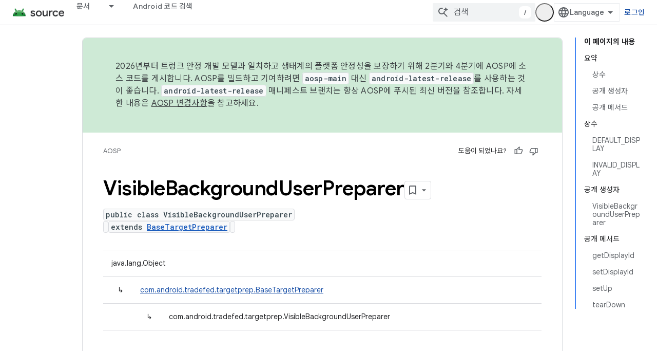

--- FILE ---
content_type: text/html; charset=utf-8
request_url: https://source.android.com/reference/tradefed/com/android/tradefed/targetprep/VisibleBackgroundUserPreparer.html?hl=ko
body_size: 19490
content:









<!doctype html>
<html 
      lang="ko-x-mtfrom-en"
      dir="ltr">
  <head>
    <meta name="google-signin-client-id" content="721724668570-nbkv1cfusk7kk4eni4pjvepaus73b13t.apps.googleusercontent.com"><meta name="google-signin-scope"
          content="profile email https://www.googleapis.com/auth/developerprofiles https://www.googleapis.com/auth/developerprofiles.award https://www.googleapis.com/auth/devprofiles.full_control.firstparty"><meta property="og:site_name" content="Android Open Source Project">
    <meta property="og:type" content="website"><meta name="theme-color" content="#34a853"><meta charset="utf-8">
    <meta content="IE=Edge" http-equiv="X-UA-Compatible">
    <meta name="viewport" content="width=device-width, initial-scale=1">
    

    <link rel="manifest" href="/_pwa/androidsource/manifest.json"
          crossorigin="use-credentials">
    <link rel="preconnect" href="//www.gstatic.com" crossorigin>
    <link rel="preconnect" href="//fonts.gstatic.com" crossorigin>
    <link rel="preconnect" href="//fonts.googleapis.com" crossorigin>
    <link rel="preconnect" href="//apis.google.com" crossorigin>
    <link rel="preconnect" href="//www.google-analytics.com" crossorigin><link rel="stylesheet" href="//fonts.googleapis.com/css?family=Google+Sans:400,500,600,700|Google+Sans+Text:400,400italic,500,500italic,600,600italic,700,700italic|Roboto+Mono:400,500,700&display=swap">
      <link rel="stylesheet"
            href="//fonts.googleapis.com/css2?family=Material+Icons&family=Material+Symbols+Outlined&display=block"><link rel="stylesheet" href="//fonts.googleapis.com/earlyaccess/notosanskr.css"><link rel="stylesheet" href="https://www.gstatic.com/devrel-devsite/prod/v5f5028bd8220352863507a1bacc6e2ea79a725fdb2dd736f205c6da16a3d00d1/androidsource/css/app.css">
      
        <link rel="stylesheet" href="https://www.gstatic.com/devrel-devsite/prod/v5f5028bd8220352863507a1bacc6e2ea79a725fdb2dd736f205c6da16a3d00d1/androidsource/css/dark-theme.css" disabled>
      <link rel="shortcut icon" href="https://www.gstatic.com/devrel-devsite/prod/v5f5028bd8220352863507a1bacc6e2ea79a725fdb2dd736f205c6da16a3d00d1/androidsource/images/favicon.svg">
    <link rel="apple-touch-icon" href="https://www.gstatic.com/devrel-devsite/prod/v5f5028bd8220352863507a1bacc6e2ea79a725fdb2dd736f205c6da16a3d00d1/androidsource/images/touchicon-180.png"><link rel="canonical" href="https://source.android.com/reference/tradefed/com/android/tradefed/targetprep/VisibleBackgroundUserPreparer?hl=ko"><link rel="search" type="application/opensearchdescription+xml"
            title="Android Open Source Project" href="https://source.android.com/s/opensearch.xml?hl=ko">
      <link rel="alternate" hreflang="en"
          href="https://source.android.com/reference/tradefed/com/android/tradefed/targetprep/VisibleBackgroundUserPreparer" /><link rel="alternate" hreflang="x-default" href="https://source.android.com/reference/tradefed/com/android/tradefed/targetprep/VisibleBackgroundUserPreparer" /><link rel="alternate" hreflang="ar"
          href="https://source.android.com/reference/tradefed/com/android/tradefed/targetprep/VisibleBackgroundUserPreparer?hl=ar" /><link rel="alternate" hreflang="bn"
          href="https://source.android.com/reference/tradefed/com/android/tradefed/targetprep/VisibleBackgroundUserPreparer?hl=bn" /><link rel="alternate" hreflang="zh-Hans"
          href="https://source.android.com/reference/tradefed/com/android/tradefed/targetprep/VisibleBackgroundUserPreparer?hl=zh-cn" /><link rel="alternate" hreflang="zh-Hant"
          href="https://source.android.com/reference/tradefed/com/android/tradefed/targetprep/VisibleBackgroundUserPreparer?hl=zh-tw" /><link rel="alternate" hreflang="fa"
          href="https://source.android.com/reference/tradefed/com/android/tradefed/targetprep/VisibleBackgroundUserPreparer?hl=fa" /><link rel="alternate" hreflang="fr"
          href="https://source.android.com/reference/tradefed/com/android/tradefed/targetprep/VisibleBackgroundUserPreparer?hl=fr" /><link rel="alternate" hreflang="de"
          href="https://source.android.com/reference/tradefed/com/android/tradefed/targetprep/VisibleBackgroundUserPreparer?hl=de" /><link rel="alternate" hreflang="he"
          href="https://source.android.com/reference/tradefed/com/android/tradefed/targetprep/VisibleBackgroundUserPreparer?hl=he" /><link rel="alternate" hreflang="hi"
          href="https://source.android.com/reference/tradefed/com/android/tradefed/targetprep/VisibleBackgroundUserPreparer?hl=hi" /><link rel="alternate" hreflang="id"
          href="https://source.android.com/reference/tradefed/com/android/tradefed/targetprep/VisibleBackgroundUserPreparer?hl=id" /><link rel="alternate" hreflang="it"
          href="https://source.android.com/reference/tradefed/com/android/tradefed/targetprep/VisibleBackgroundUserPreparer?hl=it" /><link rel="alternate" hreflang="ja"
          href="https://source.android.com/reference/tradefed/com/android/tradefed/targetprep/VisibleBackgroundUserPreparer?hl=ja" /><link rel="alternate" hreflang="ko"
          href="https://source.android.com/reference/tradefed/com/android/tradefed/targetprep/VisibleBackgroundUserPreparer?hl=ko" /><link rel="alternate" hreflang="pl"
          href="https://source.android.com/reference/tradefed/com/android/tradefed/targetprep/VisibleBackgroundUserPreparer?hl=pl" /><link rel="alternate" hreflang="pt-BR"
          href="https://source.android.com/reference/tradefed/com/android/tradefed/targetprep/VisibleBackgroundUserPreparer?hl=pt-br" /><link rel="alternate" hreflang="ru"
          href="https://source.android.com/reference/tradefed/com/android/tradefed/targetprep/VisibleBackgroundUserPreparer?hl=ru" /><link rel="alternate" hreflang="es"
          href="https://source.android.com/reference/tradefed/com/android/tradefed/targetprep/VisibleBackgroundUserPreparer?hl=es" /><link rel="alternate" hreflang="es-419"
          href="https://source.android.com/reference/tradefed/com/android/tradefed/targetprep/VisibleBackgroundUserPreparer?hl=es-419" /><link rel="alternate" hreflang="th"
          href="https://source.android.com/reference/tradefed/com/android/tradefed/targetprep/VisibleBackgroundUserPreparer?hl=th" /><link rel="alternate" hreflang="tr"
          href="https://source.android.com/reference/tradefed/com/android/tradefed/targetprep/VisibleBackgroundUserPreparer?hl=tr" /><link rel="alternate" hreflang="vi"
          href="https://source.android.com/reference/tradefed/com/android/tradefed/targetprep/VisibleBackgroundUserPreparer?hl=vi" /><title>VisibleBackgroundUserPreparer &nbsp;|&nbsp; Android Open Source Project</title>

<meta property="og:title" content="VisibleBackgroundUserPreparer &nbsp;|&nbsp; Android Open Source Project"><meta property="og:url" content="https://source.android.com/reference/tradefed/com/android/tradefed/targetprep/VisibleBackgroundUserPreparer?hl=ko"><meta property="og:locale" content="ko"><script type="application/ld+json">
  {
    "@context": "https://schema.org",
    "@type": "Article",
    
    "headline": "VisibleBackgroundUserPreparer"
  }
</script><link rel="alternate machine-translated-from" hreflang="en"
        href="https://source.android.com/reference/tradefed/com/android/tradefed/targetprep/VisibleBackgroundUserPreparer?hl=en">
  
  
    
    
    





    
      <link rel="stylesheet" href="/extras.css"></head>
  <body class="color-scheme--light"
        template="page"
        theme="androidsource-theme"
        type="article"
        
        appearance
        
        layout="docs"
        
        
        
        
        
        display-toc
        pending>
  
    <devsite-progress type="indeterminate" id="app-progress"></devsite-progress>
  
  
    <a href="#main-content" class="skip-link button">
      
      기본 콘텐츠로 건너뛰기
    </a>
    <section class="devsite-wrapper">
      <devsite-cookie-notification-bar></devsite-cookie-notification-bar><devsite-header role="banner" keep-tabs-visible>
  
    





















<div class="devsite-header--inner" data-nosnippet>
  <div class="devsite-top-logo-row-wrapper-wrapper">
    <div class="devsite-top-logo-row-wrapper">
      <div class="devsite-top-logo-row">
        <button type="button" id="devsite-hamburger-menu"
          class="devsite-header-icon-button button-flat material-icons gc-analytics-event"
          data-category="Site-Wide Custom Events"
          data-label="Navigation menu button"
          visually-hidden
          aria-label="메뉴 열기">
        </button>
        
<div class="devsite-product-name-wrapper">

  <a href="/" class="devsite-site-logo-link gc-analytics-event"
   data-category="Site-Wide Custom Events" data-label="Site logo" track-type="globalNav"
   track-name="androidOpenSourceProject" track-metadata-position="nav"
   track-metadata-eventDetail="nav">
  
  <picture>
    
    <source srcset="https://www.gstatic.com/devrel-devsite/prod/v5f5028bd8220352863507a1bacc6e2ea79a725fdb2dd736f205c6da16a3d00d1/androidsource/images/lockup-dark-theme.png"
            media="(prefers-color-scheme: dark)"
            class="devsite-dark-theme">
    
    <img src="https://www.gstatic.com/devrel-devsite/prod/v5f5028bd8220352863507a1bacc6e2ea79a725fdb2dd736f205c6da16a3d00d1/androidsource/images/lockup.png" class="devsite-site-logo" alt="Android Open Source Project">
  </picture>
  
</a>



  
  
  <span class="devsite-product-name">
    <ul class="devsite-breadcrumb-list"
  >
  
  <li class="devsite-breadcrumb-item
             ">
    
    
    
      
      
    
  </li>
  
</ul>
  </span>

</div>
        <div class="devsite-top-logo-row-middle">
          <div class="devsite-header-upper-tabs">
            
              
              
  <devsite-tabs class="upper-tabs">

    <nav class="devsite-tabs-wrapper" aria-label="상단 탭">
      
        
          <tab class="devsite-dropdown
    
    
    
    ">
  
    <a href="https://source.android.com/docs?hl=ko"
    class="devsite-tabs-content gc-analytics-event "
      track-metadata-eventdetail="https://source.android.com/docs?hl=ko"
    
       track-type="nav"
       track-metadata-position="nav - 문서"
       track-metadata-module="primary nav"
       
       
         
           data-category="Site-Wide Custom Events"
         
           data-label="Tab: 문서"
         
           track-name="문서"
         
       >
    문서
  
    </a>
    
      <button
         aria-haspopup="menu"
         aria-expanded="false"
         aria-label="드롭다운 메뉴: 문서"
         track-type="nav"
         track-metadata-eventdetail="https://source.android.com/docs?hl=ko"
         track-metadata-position="nav - 문서"
         track-metadata-module="primary nav"
         
          
            data-category="Site-Wide Custom Events"
          
            data-label="Tab: 문서"
          
            track-name="문서"
          
        
         class="devsite-tabs-dropdown-toggle devsite-icon devsite-icon-arrow-drop-down"></button>
    
  
  <div class="devsite-tabs-dropdown" role="menu" aria-label="submenu" hidden>
    
    <div class="devsite-tabs-dropdown-content">
      
        <div class="devsite-tabs-dropdown-column
                    android-source-tabs-dropdown-column-small">
          
            <ul class="devsite-tabs-dropdown-section
                       ">
              
                <li class="devsite-nav-title" role="heading" tooltip>새로운 기능</li>
              
              
              
                <li class="devsite-nav-item">
                  <a href="https://source.android.com/docs/whatsnew/release-notes?hl=ko"
                    
                     track-type="nav"
                     track-metadata-eventdetail="https://source.android.com/docs/whatsnew/release-notes?hl=ko"
                     track-metadata-position="nav - 문서"
                     track-metadata-module="tertiary nav"
                     
                       track-metadata-module_headline="새로운 기능"
                     
                     tooltip
                  >
                    
                    <div class="devsite-nav-item-title">
                      출시 노트
                    </div>
                    
                  </a>
                </li>
              
                <li class="devsite-nav-item">
                  <a href="https://source.android.com/docs/whatsnew/latest-security-bulletins?hl=ko"
                    
                     track-type="nav"
                     track-metadata-eventdetail="https://source.android.com/docs/whatsnew/latest-security-bulletins?hl=ko"
                     track-metadata-position="nav - 문서"
                     track-metadata-module="tertiary nav"
                     
                       track-metadata-module_headline="새로운 기능"
                     
                     tooltip
                  >
                    
                    <div class="devsite-nav-item-title">
                      최신 보안 게시판
                    </div>
                    
                  </a>
                </li>
              
                <li class="devsite-nav-item">
                  <a href="https://source.android.com/docs/whatsnew/latest-cdd?hl=ko"
                    
                     track-type="nav"
                     track-metadata-eventdetail="https://source.android.com/docs/whatsnew/latest-cdd?hl=ko"
                     track-metadata-position="nav - 문서"
                     track-metadata-module="tertiary nav"
                     
                       track-metadata-module_headline="새로운 기능"
                     
                     tooltip
                  >
                    
                    <div class="devsite-nav-item-title">
                      최신 호환성 정의 문서(CDD)
                    </div>
                    
                  </a>
                </li>
              
                <li class="devsite-nav-item">
                  <a href="https://source.android.com/docs/whatsnew/site-updates?hl=ko"
                    
                     track-type="nav"
                     track-metadata-eventdetail="https://source.android.com/docs/whatsnew/site-updates?hl=ko"
                     track-metadata-position="nav - 문서"
                     track-metadata-module="tertiary nav"
                     
                       track-metadata-module_headline="새로운 기능"
                     
                     tooltip
                  >
                    
                    <div class="devsite-nav-item-title">
                      사이트 업데이트
                    </div>
                    
                  </a>
                </li>
              
            </ul>
          
            <ul class="devsite-tabs-dropdown-section
                       ">
              
                <li class="devsite-nav-title" role="heading" tooltip>시작하기</li>
              
              
              
                <li class="devsite-nav-item">
                  <a href="https://source.android.com/docs/setup/about?hl=ko"
                    
                     track-type="nav"
                     track-metadata-eventdetail="https://source.android.com/docs/setup/about?hl=ko"
                     track-metadata-position="nav - 문서"
                     track-metadata-module="tertiary nav"
                     
                       track-metadata-module_headline="새로운 기능"
                     
                     tooltip
                  >
                    
                    <div class="devsite-nav-item-title">
                      정보
                    </div>
                    
                  </a>
                </li>
              
                <li class="devsite-nav-item">
                  <a href="https://source.android.com/docs/setup/start?hl=ko"
                    
                     track-type="nav"
                     track-metadata-eventdetail="https://source.android.com/docs/setup/start?hl=ko"
                     track-metadata-position="nav - 문서"
                     track-metadata-module="tertiary nav"
                     
                       track-metadata-module_headline="새로운 기능"
                     
                     tooltip
                  >
                    
                    <div class="devsite-nav-item-title">
                      시작
                    </div>
                    
                  </a>
                </li>
              
                <li class="devsite-nav-item">
                  <a href="https://source.android.com/docs/setup/download?hl=ko"
                    
                     track-type="nav"
                     track-metadata-eventdetail="https://source.android.com/docs/setup/download?hl=ko"
                     track-metadata-position="nav - 문서"
                     track-metadata-module="tertiary nav"
                     
                       track-metadata-module_headline="새로운 기능"
                     
                     tooltip
                  >
                    
                    <div class="devsite-nav-item-title">
                      다운로드
                    </div>
                    
                  </a>
                </li>
              
                <li class="devsite-nav-item">
                  <a href="https://source.android.com/docs/setup/build?hl=ko"
                    
                     track-type="nav"
                     track-metadata-eventdetail="https://source.android.com/docs/setup/build?hl=ko"
                     track-metadata-position="nav - 문서"
                     track-metadata-module="tertiary nav"
                     
                       track-metadata-module_headline="새로운 기능"
                     
                     tooltip
                  >
                    
                    <div class="devsite-nav-item-title">
                      빌드
                    </div>
                    
                  </a>
                </li>
              
                <li class="devsite-nav-item">
                  <a href="https://source.android.com/docs/setup/test?hl=ko"
                    
                     track-type="nav"
                     track-metadata-eventdetail="https://source.android.com/docs/setup/test?hl=ko"
                     track-metadata-position="nav - 문서"
                     track-metadata-module="tertiary nav"
                     
                       track-metadata-module_headline="새로운 기능"
                     
                     tooltip
                  >
                    
                    <div class="devsite-nav-item-title">
                      테스트
                    </div>
                    
                  </a>
                </li>
              
                <li class="devsite-nav-item">
                  <a href="https://source.android.com/docs/setup/create/coding-tasks?hl=ko"
                    
                     track-type="nav"
                     track-metadata-eventdetail="https://source.android.com/docs/setup/create/coding-tasks?hl=ko"
                     track-metadata-position="nav - 문서"
                     track-metadata-module="tertiary nav"
                     
                       track-metadata-module_headline="새로운 기능"
                     
                     tooltip
                  >
                    
                    <div class="devsite-nav-item-title">
                      만들기
                    </div>
                    
                  </a>
                </li>
              
                <li class="devsite-nav-item">
                  <a href="https://source.android.com/docs/setup/contribute?hl=ko"
                    
                     track-type="nav"
                     track-metadata-eventdetail="https://source.android.com/docs/setup/contribute?hl=ko"
                     track-metadata-position="nav - 문서"
                     track-metadata-module="tertiary nav"
                     
                       track-metadata-module_headline="새로운 기능"
                     
                     tooltip
                  >
                    
                    <div class="devsite-nav-item-title">
                      참여
                    </div>
                    
                  </a>
                </li>
              
                <li class="devsite-nav-item">
                  <a href="https://source.android.com/docs/setup/community/cofc?hl=ko"
                    
                     track-type="nav"
                     track-metadata-eventdetail="https://source.android.com/docs/setup/community/cofc?hl=ko"
                     track-metadata-position="nav - 문서"
                     track-metadata-module="tertiary nav"
                     
                       track-metadata-module_headline="새로운 기능"
                     
                     tooltip
                  >
                    
                    <div class="devsite-nav-item-title">
                      커뮤니티
                    </div>
                    
                  </a>
                </li>
              
                <li class="devsite-nav-item">
                  <a href="https://source.android.com/docs/setup/reference?hl=ko"
                    
                     track-type="nav"
                     track-metadata-eventdetail="https://source.android.com/docs/setup/reference?hl=ko"
                     track-metadata-position="nav - 문서"
                     track-metadata-module="tertiary nav"
                     
                       track-metadata-module_headline="새로운 기능"
                     
                     tooltip
                  >
                    
                    <div class="devsite-nav-item-title">
                      도구, 빌드, 관련 참조
                    </div>
                    
                  </a>
                </li>
              
            </ul>
          
            <ul class="devsite-tabs-dropdown-section
                       ">
              
                <li class="devsite-nav-title" role="heading" tooltip>보안</li>
              
              
              
                <li class="devsite-nav-item">
                  <a href="https://source.android.com/docs/security/overview?hl=ko"
                    
                     track-type="nav"
                     track-metadata-eventdetail="https://source.android.com/docs/security/overview?hl=ko"
                     track-metadata-position="nav - 문서"
                     track-metadata-module="tertiary nav"
                     
                       track-metadata-module_headline="새로운 기능"
                     
                     tooltip
                  >
                    
                    <div class="devsite-nav-item-title">
                      개요
                    </div>
                    
                  </a>
                </li>
              
                <li class="devsite-nav-item">
                  <a href="https://source.android.com/docs/security/bulletin?hl=ko"
                    
                     track-type="nav"
                     track-metadata-eventdetail="https://source.android.com/docs/security/bulletin?hl=ko"
                     track-metadata-position="nav - 문서"
                     track-metadata-module="tertiary nav"
                     
                       track-metadata-module_headline="새로운 기능"
                     
                     tooltip
                  >
                    
                    <div class="devsite-nav-item-title">
                      게시판
                    </div>
                    
                  </a>
                </li>
              
                <li class="devsite-nav-item">
                  <a href="https://source.android.com/docs/security/features?hl=ko"
                    
                     track-type="nav"
                     track-metadata-eventdetail="https://source.android.com/docs/security/features?hl=ko"
                     track-metadata-position="nav - 문서"
                     track-metadata-module="tertiary nav"
                     
                       track-metadata-module_headline="새로운 기능"
                     
                     tooltip
                  >
                    
                    <div class="devsite-nav-item-title">
                      기능
                    </div>
                    
                  </a>
                </li>
              
                <li class="devsite-nav-item">
                  <a href="https://source.android.com/docs/security/test/fuzz-sanitize?hl=ko"
                    
                     track-type="nav"
                     track-metadata-eventdetail="https://source.android.com/docs/security/test/fuzz-sanitize?hl=ko"
                     track-metadata-position="nav - 문서"
                     track-metadata-module="tertiary nav"
                     
                       track-metadata-module_headline="새로운 기능"
                     
                     tooltip
                  >
                    
                    <div class="devsite-nav-item-title">
                      테스트
                    </div>
                    
                  </a>
                </li>
              
                <li class="devsite-nav-item">
                  <a href="https://source.android.com/docs/security/best-practices?hl=ko"
                    
                     track-type="nav"
                     track-metadata-eventdetail="https://source.android.com/docs/security/best-practices?hl=ko"
                     track-metadata-position="nav - 문서"
                     track-metadata-module="tertiary nav"
                     
                       track-metadata-module_headline="새로운 기능"
                     
                     tooltip
                  >
                    
                    <div class="devsite-nav-item-title">
                      권장사항
                    </div>
                    
                  </a>
                </li>
              
            </ul>
          
        </div>
      
        <div class="devsite-tabs-dropdown-column
                    android-source-tabs-dropdown-column-small">
          
            <ul class="devsite-tabs-dropdown-section
                       ">
              
                <li class="devsite-nav-title" role="heading" tooltip>핵심 주제</li>
              
              
              
                <li class="devsite-nav-item">
                  <a href="https://source.android.com/docs/core/architecture?hl=ko"
                    
                     track-type="nav"
                     track-metadata-eventdetail="https://source.android.com/docs/core/architecture?hl=ko"
                     track-metadata-position="nav - 문서"
                     track-metadata-module="tertiary nav"
                     
                       track-metadata-module_headline="핵심 주제"
                     
                     tooltip
                  >
                    
                    <div class="devsite-nav-item-title">
                      아키텍처
                    </div>
                    
                  </a>
                </li>
              
                <li class="devsite-nav-item">
                  <a href="https://source.android.com/docs/core/audio?hl=ko"
                    
                     track-type="nav"
                     track-metadata-eventdetail="https://source.android.com/docs/core/audio?hl=ko"
                     track-metadata-position="nav - 문서"
                     track-metadata-module="tertiary nav"
                     
                       track-metadata-module_headline="핵심 주제"
                     
                     tooltip
                  >
                    
                    <div class="devsite-nav-item-title">
                      오디오
                    </div>
                    
                  </a>
                </li>
              
                <li class="devsite-nav-item">
                  <a href="https://source.android.com/docs/core/camera?hl=ko"
                    
                     track-type="nav"
                     track-metadata-eventdetail="https://source.android.com/docs/core/camera?hl=ko"
                     track-metadata-position="nav - 문서"
                     track-metadata-module="tertiary nav"
                     
                       track-metadata-module_headline="핵심 주제"
                     
                     tooltip
                  >
                    
                    <div class="devsite-nav-item-title">
                      카메라
                    </div>
                    
                  </a>
                </li>
              
                <li class="devsite-nav-item">
                  <a href="https://source.android.com/docs/core/connect?hl=ko"
                    
                     track-type="nav"
                     track-metadata-eventdetail="https://source.android.com/docs/core/connect?hl=ko"
                     track-metadata-position="nav - 문서"
                     track-metadata-module="tertiary nav"
                     
                       track-metadata-module_headline="핵심 주제"
                     
                     tooltip
                  >
                    
                    <div class="devsite-nav-item-title">
                      연결
                    </div>
                    
                  </a>
                </li>
              
                <li class="devsite-nav-item">
                  <a href="https://source.android.com/docs/core/data?hl=ko"
                    
                     track-type="nav"
                     track-metadata-eventdetail="https://source.android.com/docs/core/data?hl=ko"
                     track-metadata-position="nav - 문서"
                     track-metadata-module="tertiary nav"
                     
                       track-metadata-module_headline="핵심 주제"
                     
                     tooltip
                  >
                    
                    <div class="devsite-nav-item-title">
                      데이터
                    </div>
                    
                  </a>
                </li>
              
                <li class="devsite-nav-item">
                  <a href="https://source.android.com/docs/core/display?hl=ko"
                    
                     track-type="nav"
                     track-metadata-eventdetail="https://source.android.com/docs/core/display?hl=ko"
                     track-metadata-position="nav - 문서"
                     track-metadata-module="tertiary nav"
                     
                       track-metadata-module_headline="핵심 주제"
                     
                     tooltip
                  >
                    
                    <div class="devsite-nav-item-title">
                      디스플레이
                    </div>
                    
                  </a>
                </li>
              
                <li class="devsite-nav-item">
                  <a href="https://source.android.com/docs/core/fonts/custom-font-fallback?hl=ko"
                    
                     track-type="nav"
                     track-metadata-eventdetail="https://source.android.com/docs/core/fonts/custom-font-fallback?hl=ko"
                     track-metadata-position="nav - 문서"
                     track-metadata-module="tertiary nav"
                     
                       track-metadata-module_headline="핵심 주제"
                     
                     tooltip
                  >
                    
                    <div class="devsite-nav-item-title">
                      글꼴
                    </div>
                    
                  </a>
                </li>
              
                <li class="devsite-nav-item">
                  <a href="https://source.android.com/docs/core/graphics?hl=ko"
                    
                     track-type="nav"
                     track-metadata-eventdetail="https://source.android.com/docs/core/graphics?hl=ko"
                     track-metadata-position="nav - 문서"
                     track-metadata-module="tertiary nav"
                     
                       track-metadata-module_headline="핵심 주제"
                     
                     tooltip
                  >
                    
                    <div class="devsite-nav-item-title">
                      그래픽
                    </div>
                    
                  </a>
                </li>
              
                <li class="devsite-nav-item">
                  <a href="https://source.android.com/docs/core/interaction?hl=ko"
                    
                     track-type="nav"
                     track-metadata-eventdetail="https://source.android.com/docs/core/interaction?hl=ko"
                     track-metadata-position="nav - 문서"
                     track-metadata-module="tertiary nav"
                     
                       track-metadata-module_headline="핵심 주제"
                     
                     tooltip
                  >
                    
                    <div class="devsite-nav-item-title">
                      상호작용
                    </div>
                    
                  </a>
                </li>
              
                <li class="devsite-nav-item">
                  <a href="https://source.android.com/docs/core/media?hl=ko"
                    
                     track-type="nav"
                     track-metadata-eventdetail="https://source.android.com/docs/core/media?hl=ko"
                     track-metadata-position="nav - 문서"
                     track-metadata-module="tertiary nav"
                     
                       track-metadata-module_headline="핵심 주제"
                     
                     tooltip
                  >
                    
                    <div class="devsite-nav-item-title">
                      미디어
                    </div>
                    
                  </a>
                </li>
              
                <li class="devsite-nav-item">
                  <a href="https://source.android.com/docs/core/perf?hl=ko"
                    
                     track-type="nav"
                     track-metadata-eventdetail="https://source.android.com/docs/core/perf?hl=ko"
                     track-metadata-position="nav - 문서"
                     track-metadata-module="tertiary nav"
                     
                       track-metadata-module_headline="핵심 주제"
                     
                     tooltip
                  >
                    
                    <div class="devsite-nav-item-title">
                      Performance
                    </div>
                    
                  </a>
                </li>
              
                <li class="devsite-nav-item">
                  <a href="https://source.android.com/docs/core/permissions?hl=ko"
                    
                     track-type="nav"
                     track-metadata-eventdetail="https://source.android.com/docs/core/permissions?hl=ko"
                     track-metadata-position="nav - 문서"
                     track-metadata-module="tertiary nav"
                     
                       track-metadata-module_headline="핵심 주제"
                     
                     tooltip
                  >
                    
                    <div class="devsite-nav-item-title">
                      권한
                    </div>
                    
                  </a>
                </li>
              
                <li class="devsite-nav-item">
                  <a href="https://source.android.com/docs/core/power?hl=ko"
                    
                     track-type="nav"
                     track-metadata-eventdetail="https://source.android.com/docs/core/power?hl=ko"
                     track-metadata-position="nav - 문서"
                     track-metadata-module="tertiary nav"
                     
                       track-metadata-module_headline="핵심 주제"
                     
                     tooltip
                  >
                    
                    <div class="devsite-nav-item-title">
                      전원
                    </div>
                    
                  </a>
                </li>
              
                <li class="devsite-nav-item">
                  <a href="https://source.android.com/docs/core/runtime?hl=ko"
                    
                     track-type="nav"
                     track-metadata-eventdetail="https://source.android.com/docs/core/runtime?hl=ko"
                     track-metadata-position="nav - 문서"
                     track-metadata-module="tertiary nav"
                     
                       track-metadata-module_headline="핵심 주제"
                     
                     tooltip
                  >
                    
                    <div class="devsite-nav-item-title">
                      런타임
                    </div>
                    
                  </a>
                </li>
              
                <li class="devsite-nav-item">
                  <a href="https://source.android.com/docs/core/settings?hl=ko"
                    
                     track-type="nav"
                     track-metadata-eventdetail="https://source.android.com/docs/core/settings?hl=ko"
                     track-metadata-position="nav - 문서"
                     track-metadata-module="tertiary nav"
                     
                       track-metadata-module_headline="핵심 주제"
                     
                     tooltip
                  >
                    
                    <div class="devsite-nav-item-title">
                      설정
                    </div>
                    
                  </a>
                </li>
              
                <li class="devsite-nav-item">
                  <a href="https://source.android.com/docs/core/storage?hl=ko"
                    
                     track-type="nav"
                     track-metadata-eventdetail="https://source.android.com/docs/core/storage?hl=ko"
                     track-metadata-position="nav - 문서"
                     track-metadata-module="tertiary nav"
                     
                       track-metadata-module_headline="핵심 주제"
                     
                     tooltip
                  >
                    
                    <div class="devsite-nav-item-title">
                      Storage
                    </div>
                    
                  </a>
                </li>
              
                <li class="devsite-nav-item">
                  <a href="https://source.android.com/docs/core/tests?hl=ko"
                    
                     track-type="nav"
                     track-metadata-eventdetail="https://source.android.com/docs/core/tests?hl=ko"
                     track-metadata-position="nav - 문서"
                     track-metadata-module="tertiary nav"
                     
                       track-metadata-module_headline="핵심 주제"
                     
                     tooltip
                  >
                    
                    <div class="devsite-nav-item-title">
                      테스트
                    </div>
                    
                  </a>
                </li>
              
                <li class="devsite-nav-item">
                  <a href="https://source.android.com/docs/core/ota?hl=ko"
                    
                     track-type="nav"
                     track-metadata-eventdetail="https://source.android.com/docs/core/ota?hl=ko"
                     track-metadata-position="nav - 문서"
                     track-metadata-module="tertiary nav"
                     
                       track-metadata-module_headline="핵심 주제"
                     
                     tooltip
                  >
                    
                    <div class="devsite-nav-item-title">
                      업데이트
                    </div>
                    
                  </a>
                </li>
              
                <li class="devsite-nav-item">
                  <a href="https://source.android.com/docs/core/virtualization?hl=ko"
                    
                     track-type="nav"
                     track-metadata-eventdetail="https://source.android.com/docs/core/virtualization?hl=ko"
                     track-metadata-position="nav - 문서"
                     track-metadata-module="tertiary nav"
                     
                       track-metadata-module_headline="핵심 주제"
                     
                     tooltip
                  >
                    
                    <div class="devsite-nav-item-title">
                      가상화
                    </div>
                    
                  </a>
                </li>
              
            </ul>
          
        </div>
      
        <div class="devsite-tabs-dropdown-column
                    android-source-tabs-dropdown-column-small">
          
            <ul class="devsite-tabs-dropdown-section
                       ">
              
                <li class="devsite-nav-title" role="heading" tooltip>호환성</li>
              
              
              
                <li class="devsite-nav-item">
                  <a href="https://source.android.com/docs/compatibility/cdd?hl=ko"
                    
                     track-type="nav"
                     track-metadata-eventdetail="https://source.android.com/docs/compatibility/cdd?hl=ko"
                     track-metadata-position="nav - 문서"
                     track-metadata-module="tertiary nav"
                     
                       track-metadata-module_headline="호환성"
                     
                     tooltip
                  >
                    
                    <div class="devsite-nav-item-title">
                      호환성 정의 문서(CDD)
                    </div>
                    
                  </a>
                </li>
              
                <li class="devsite-nav-item">
                  <a href="https://source.android.com/docs/compatibility/cts?hl=ko"
                    
                     track-type="nav"
                     track-metadata-eventdetail="https://source.android.com/docs/compatibility/cts?hl=ko"
                     track-metadata-position="nav - 문서"
                     track-metadata-module="tertiary nav"
                     
                       track-metadata-module_headline="호환성"
                     
                     tooltip
                  >
                    
                    <div class="devsite-nav-item-title">
                      호환성 테스트 모음(CTS)
                    </div>
                    
                  </a>
                </li>
              
            </ul>
          
            <ul class="devsite-tabs-dropdown-section
                       ">
              
                <li class="devsite-nav-title" role="heading" tooltip>Android 기기</li>
              
              
              
                <li class="devsite-nav-item">
                  <a href="https://source.android.com/docs/devices/cuttlefish?hl=ko"
                    
                     track-type="nav"
                     track-metadata-eventdetail="https://source.android.com/docs/devices/cuttlefish?hl=ko"
                     track-metadata-position="nav - 문서"
                     track-metadata-module="tertiary nav"
                     
                       track-metadata-module_headline="호환성"
                     
                     tooltip
                  >
                    
                    <div class="devsite-nav-item-title">
                      Cuttlefish
                    </div>
                    
                  </a>
                </li>
              
                <li class="devsite-nav-item">
                  <a href="https://source.android.com/docs/devices/admin?hl=ko"
                    
                     track-type="nav"
                     track-metadata-eventdetail="https://source.android.com/docs/devices/admin?hl=ko"
                     track-metadata-position="nav - 문서"
                     track-metadata-module="tertiary nav"
                     
                       track-metadata-module_headline="호환성"
                     
                     tooltip
                  >
                    
                    <div class="devsite-nav-item-title">
                      엔터프라이즈
                    </div>
                    
                  </a>
                </li>
              
                <li class="devsite-nav-item">
                  <a href="https://source.android.com/docs/devices/tv?hl=ko"
                    
                     track-type="nav"
                     track-metadata-eventdetail="https://source.android.com/docs/devices/tv?hl=ko"
                     track-metadata-position="nav - 문서"
                     track-metadata-module="tertiary nav"
                     
                       track-metadata-module_headline="호환성"
                     
                     tooltip
                  >
                    
                    <div class="devsite-nav-item-title">
                      TV
                    </div>
                    
                  </a>
                </li>
              
            </ul>
          
            <ul class="devsite-tabs-dropdown-section
                       ">
              
                <li class="devsite-nav-title" role="heading" tooltip>Automotive</li>
              
              
              
                <li class="devsite-nav-item">
                  <a href="https://source.android.com/docs/automotive/start/what_automotive?hl=ko"
                    
                     track-type="nav"
                     track-metadata-eventdetail="https://source.android.com/docs/automotive/start/what_automotive?hl=ko"
                     track-metadata-position="nav - 문서"
                     track-metadata-module="tertiary nav"
                     
                       track-metadata-module_headline="호환성"
                     
                     tooltip
                  >
                    
                    <div class="devsite-nav-item-title">
                      시작하기
                    </div>
                    
                  </a>
                </li>
              
                <li class="devsite-nav-item">
                  <a href="https://source.android.com/docs/automotive/guidelines?hl=ko"
                    
                     track-type="nav"
                     track-metadata-eventdetail="https://source.android.com/docs/automotive/guidelines?hl=ko"
                     track-metadata-position="nav - 문서"
                     track-metadata-module="tertiary nav"
                     
                       track-metadata-module_headline="호환성"
                     
                     tooltip
                  >
                    
                    <div class="devsite-nav-item-title">
                      개발 가이드라인
                    </div>
                    
                  </a>
                </li>
              
                <li class="devsite-nav-item">
                  <a href="https://source.android.com/docs/automotive/dev-tools?hl=ko"
                    
                     track-type="nav"
                     track-metadata-eventdetail="https://source.android.com/docs/automotive/dev-tools?hl=ko"
                     track-metadata-position="nav - 문서"
                     track-metadata-module="tertiary nav"
                     
                       track-metadata-module_headline="호환성"
                     
                     tooltip
                  >
                    
                    <div class="devsite-nav-item-title">
                      개발 도구
                    </div>
                    
                  </a>
                </li>
              
                <li class="devsite-nav-item">
                  <a href="https://source.android.com/docs/automotive/tools?hl=ko"
                    
                     track-type="nav"
                     track-metadata-eventdetail="https://source.android.com/docs/automotive/tools?hl=ko"
                     track-metadata-position="nav - 문서"
                     track-metadata-module="tertiary nav"
                     
                       track-metadata-module_headline="호환성"
                     
                     tooltip
                  >
                    
                    <div class="devsite-nav-item-title">
                      테스트 도구 및 인프라
                    </div>
                    
                  </a>
                </li>
              
                <li class="devsite-nav-item">
                  <a href="https://source.android.com/docs/automotive/start/releases?hl=ko"
                    
                     track-type="nav"
                     track-metadata-eventdetail="https://source.android.com/docs/automotive/start/releases?hl=ko"
                     track-metadata-position="nav - 문서"
                     track-metadata-module="tertiary nav"
                     
                       track-metadata-module_headline="호환성"
                     
                     tooltip
                  >
                    
                    <div class="devsite-nav-item-title">
                      출시 세부정보
                    </div>
                    
                  </a>
                </li>
              
            </ul>
          
            <ul class="devsite-tabs-dropdown-section
                       ">
              
                <li class="devsite-nav-title" role="heading" tooltip>참조</li>
              
              
              
                <li class="devsite-nav-item">
                  <a href="https://source.android.com/reference/hidl?hl=ko"
                    
                     track-type="nav"
                     track-metadata-eventdetail="https://source.android.com/reference/hidl?hl=ko"
                     track-metadata-position="nav - 문서"
                     track-metadata-module="tertiary nav"
                     
                       track-metadata-module_headline="호환성"
                     
                     tooltip
                  >
                    
                    <div class="devsite-nav-item-title">
                      HIDL
                    </div>
                    
                  </a>
                </li>
              
                <li class="devsite-nav-item">
                  <a href="https://source.android.com/reference/hal?hl=ko"
                    
                     track-type="nav"
                     track-metadata-eventdetail="https://source.android.com/reference/hal?hl=ko"
                     track-metadata-position="nav - 문서"
                     track-metadata-module="tertiary nav"
                     
                       track-metadata-module_headline="호환성"
                     
                     tooltip
                  >
                    
                    <div class="devsite-nav-item-title">
                      HAL
                    </div>
                    
                  </a>
                </li>
              
                <li class="devsite-nav-item">
                  <a href="https://source.android.com/reference/tradefed/classes?hl=ko"
                    
                     track-type="nav"
                     track-metadata-eventdetail="https://source.android.com/reference/tradefed/classes?hl=ko"
                     track-metadata-position="nav - 문서"
                     track-metadata-module="tertiary nav"
                     
                       track-metadata-module_headline="호환성"
                     
                     tooltip
                  >
                    
                    <div class="devsite-nav-item-title">
                      Trade Federation
                    </div>
                    
                  </a>
                </li>
              
                <li class="devsite-nav-item">
                  <a href="https://source.android.com/reference/sts/classes?hl=ko"
                    
                     track-type="nav"
                     track-metadata-eventdetail="https://source.android.com/reference/sts/classes?hl=ko"
                     track-metadata-position="nav - 문서"
                     track-metadata-module="tertiary nav"
                     
                       track-metadata-module_headline="호환성"
                     
                     tooltip
                  >
                    
                    <div class="devsite-nav-item-title">
                      보안 테스트 모음
                    </div>
                    
                  </a>
                </li>
              
            </ul>
          
        </div>
      
    </div>
  </div>
</tab>
        
      
        
          <tab  >
            
    <a href="https://cs.android.com/android/platform/superproject?hl=ko"
    class="devsite-tabs-content gc-analytics-event "
      track-metadata-eventdetail="https://cs.android.com/android/platform/superproject?hl=ko"
    
       track-type="nav"
       track-metadata-position="nav - android 코드 검색"
       track-metadata-module="primary nav"
       
       
         
           data-category="Site-Wide Custom Events"
         
           data-label="Tab: Android 코드 검색"
         
           track-name="android 코드 검색"
         
       >
    Android 코드 검색
  
    </a>
    
  
          </tab>
        
      
    </nav>

  </devsite-tabs>

            
           </div>
          
<devsite-search
    enable-signin
    enable-search
    enable-suggestions
      enable-query-completion
    
    enable-search-summaries
    project-name="Android Open Source Project"
    tenant-name="Android Open Source Project"
    
    
    
    
    
    >
  <form class="devsite-search-form" action="https://source.android.com/s/results?hl=ko" method="GET">
    <div class="devsite-search-container">
      <button type="button"
              search-open
              class="devsite-search-button devsite-header-icon-button button-flat material-icons"
              
              aria-label="검색 열기"></button>
      <div class="devsite-searchbox">
        <input
          aria-activedescendant=""
          aria-autocomplete="list"
          
          aria-label="검색"
          aria-expanded="false"
          aria-haspopup="listbox"
          autocomplete="off"
          class="devsite-search-field devsite-search-query"
          name="q"
          
          placeholder="검색"
          role="combobox"
          type="text"
          value=""
          >
          <div class="devsite-search-image material-icons" aria-hidden="true">
            
              <svg class="devsite-search-ai-image" width="24" height="24" viewBox="0 0 24 24" fill="none" xmlns="http://www.w3.org/2000/svg">
                  <g clip-path="url(#clip0_6641_386)">
                    <path d="M19.6 21L13.3 14.7C12.8 15.1 12.225 15.4167 11.575 15.65C10.925 15.8833 10.2333 16 9.5 16C7.68333 16 6.14167 15.375 4.875 14.125C3.625 12.8583 3 11.3167 3 9.5C3 7.68333 3.625 6.15 4.875 4.9C6.14167 3.63333 7.68333 3 9.5 3C10.0167 3 10.5167 3.05833 11 3.175C11.4833 3.275 11.9417 3.43333 12.375 3.65L10.825 5.2C10.6083 5.13333 10.3917 5.08333 10.175 5.05C9.95833 5.01667 9.73333 5 9.5 5C8.25 5 7.18333 5.44167 6.3 6.325C5.43333 7.19167 5 8.25 5 9.5C5 10.75 5.43333 11.8167 6.3 12.7C7.18333 13.5667 8.25 14 9.5 14C10.6667 14 11.6667 13.625 12.5 12.875C13.35 12.1083 13.8417 11.15 13.975 10H15.975C15.925 10.6333 15.7833 11.2333 15.55 11.8C15.3333 12.3667 15.05 12.8667 14.7 13.3L21 19.6L19.6 21ZM17.5 12C17.5 10.4667 16.9667 9.16667 15.9 8.1C14.8333 7.03333 13.5333 6.5 12 6.5C13.5333 6.5 14.8333 5.96667 15.9 4.9C16.9667 3.83333 17.5 2.53333 17.5 0.999999C17.5 2.53333 18.0333 3.83333 19.1 4.9C20.1667 5.96667 21.4667 6.5 23 6.5C21.4667 6.5 20.1667 7.03333 19.1 8.1C18.0333 9.16667 17.5 10.4667 17.5 12Z" fill="#5F6368"/>
                  </g>
                <defs>
                <clipPath id="clip0_6641_386">
                <rect width="24" height="24" fill="white"/>
                </clipPath>
                </defs>
              </svg>
            
          </div>
          <div class="devsite-search-shortcut-icon-container" aria-hidden="true">
            <kbd class="devsite-search-shortcut-icon">/</kbd>
          </div>
      </div>
    </div>
  </form>
  <button type="button"
          search-close
          class="devsite-search-button devsite-header-icon-button button-flat material-icons"
          
          aria-label="검색 닫기"></button>
</devsite-search>

        </div>

        

          

          

          <devsite-appearance-selector></devsite-appearance-selector>

          
<devsite-language-selector>
  <ul role="presentation">
    
    
    <li role="presentation">
      <a role="menuitem" lang="en"
        >English</a>
    </li>
    
    <li role="presentation">
      <a role="menuitem" lang="de"
        >Deutsch</a>
    </li>
    
    <li role="presentation">
      <a role="menuitem" lang="es"
        >Español</a>
    </li>
    
    <li role="presentation">
      <a role="menuitem" lang="es_419"
        >Español – América Latina</a>
    </li>
    
    <li role="presentation">
      <a role="menuitem" lang="fr"
        >Français</a>
    </li>
    
    <li role="presentation">
      <a role="menuitem" lang="id"
        >Indonesia</a>
    </li>
    
    <li role="presentation">
      <a role="menuitem" lang="it"
        >Italiano</a>
    </li>
    
    <li role="presentation">
      <a role="menuitem" lang="pl"
        >Polski</a>
    </li>
    
    <li role="presentation">
      <a role="menuitem" lang="pt_br"
        >Português – Brasil</a>
    </li>
    
    <li role="presentation">
      <a role="menuitem" lang="vi"
        >Tiếng Việt</a>
    </li>
    
    <li role="presentation">
      <a role="menuitem" lang="tr"
        >Türkçe</a>
    </li>
    
    <li role="presentation">
      <a role="menuitem" lang="ru"
        >Русский</a>
    </li>
    
    <li role="presentation">
      <a role="menuitem" lang="he"
        >עברית</a>
    </li>
    
    <li role="presentation">
      <a role="menuitem" lang="ar"
        >العربيّة</a>
    </li>
    
    <li role="presentation">
      <a role="menuitem" lang="fa"
        >فارسی</a>
    </li>
    
    <li role="presentation">
      <a role="menuitem" lang="hi"
        >हिंदी</a>
    </li>
    
    <li role="presentation">
      <a role="menuitem" lang="bn"
        >বাংলা</a>
    </li>
    
    <li role="presentation">
      <a role="menuitem" lang="th"
        >ภาษาไทย</a>
    </li>
    
    <li role="presentation">
      <a role="menuitem" lang="zh_cn"
        >中文 – 简体</a>
    </li>
    
    <li role="presentation">
      <a role="menuitem" lang="zh_tw"
        >中文 – 繁體</a>
    </li>
    
    <li role="presentation">
      <a role="menuitem" lang="ja"
        >日本語</a>
    </li>
    
    <li role="presentation">
      <a role="menuitem" lang="ko"
        >한국어</a>
    </li>
    
  </ul>
</devsite-language-selector>


          

        

        
          <devsite-user 
                        
                        
                          enable-profiles
                        
                        
                        id="devsite-user">
            
              
              <span class="button devsite-top-button" aria-hidden="true" visually-hidden>로그인</span>
            
          </devsite-user>
        
        
        
      </div>
    </div>
  </div>



  <div class="devsite-collapsible-section
    
      devsite-header-no-lower-tabs
    ">
    <div class="devsite-header-background">
      
        
      
      
    </div>
  </div>

</div>



  
</devsite-header>
      <devsite-book-nav scrollbars hidden>
        
          





















<div class="devsite-book-nav-filter"
     hidden>
  <span class="filter-list-icon material-icons" aria-hidden="true"></span>
  <input type="text"
         placeholder="필터"
         
         aria-label="입력하여 필터링"
         role="searchbox">
  
  <span class="filter-clear-button hidden"
        data-title="필터 지우기"
        aria-label="필터 지우기"
        role="button"
        tabindex="0"></span>
</div>

<nav class="devsite-book-nav devsite-nav nocontent"
     aria-label="사이드 메뉴">
  <div class="devsite-mobile-header">
    <button type="button"
            id="devsite-close-nav"
            class="devsite-header-icon-button button-flat material-icons gc-analytics-event"
            data-category="Site-Wide Custom Events"
            data-label="Close navigation"
            aria-label="탐색 메뉴 닫기">
    </button>
    <div class="devsite-product-name-wrapper">

  <a href="/" class="devsite-site-logo-link gc-analytics-event"
   data-category="Site-Wide Custom Events" data-label="Site logo" track-type="globalNav"
   track-name="androidOpenSourceProject" track-metadata-position="nav"
   track-metadata-eventDetail="nav">
  
  <picture>
    
    <source srcset="https://www.gstatic.com/devrel-devsite/prod/v5f5028bd8220352863507a1bacc6e2ea79a725fdb2dd736f205c6da16a3d00d1/androidsource/images/lockup-dark-theme.png"
            media="(prefers-color-scheme: dark)"
            class="devsite-dark-theme">
    
    <img src="https://www.gstatic.com/devrel-devsite/prod/v5f5028bd8220352863507a1bacc6e2ea79a725fdb2dd736f205c6da16a3d00d1/androidsource/images/lockup.png" class="devsite-site-logo" alt="Android Open Source Project">
  </picture>
  
</a>


  
      <span class="devsite-product-name">
        
        
        <ul class="devsite-breadcrumb-list"
  >
  
  <li class="devsite-breadcrumb-item
             ">
    
    
    
      
      
    
  </li>
  
</ul>
      </span>
    

</div>
  </div>

  <div class="devsite-book-nav-wrapper">
    <div class="devsite-mobile-nav-top">
      
        <ul class="devsite-nav-list">
          
            <li class="devsite-nav-item">
              
  
  <a href="/docs"
    
       class="devsite-nav-title gc-analytics-event
              
              "
    

    
      
        data-category="Site-Wide Custom Events"
      
        data-label="Tab: 문서"
      
        track-name="문서"
      
    
     data-category="Site-Wide Custom Events"
     data-label="Responsive Tab: 문서"
     track-type="globalNav"
     track-metadata-eventDetail="globalMenu"
     track-metadata-position="nav">
  
    <span class="devsite-nav-text" tooltip >
      문서
   </span>
    
  
  </a>
  

  
    <ul class="devsite-nav-responsive-tabs devsite-nav-has-menu
               ">
      
<li class="devsite-nav-item">

  
  <span
    
       class="devsite-nav-title"
       tooltip
    
    
      
        data-category="Site-Wide Custom Events"
      
        data-label="Tab: 문서"
      
        track-name="문서"
      
    >
  
    <span class="devsite-nav-text" tooltip menu="문서">
      더보기
   </span>
    
    <span class="devsite-nav-icon material-icons" data-icon="forward"
          menu="문서">
    </span>
    
  
  </span>
  

</li>

    </ul>
  
              
            </li>
          
            <li class="devsite-nav-item">
              
  
  <a href="https://cs.android.com/android/platform/superproject"
    
       class="devsite-nav-title gc-analytics-event
              
              "
    

    
      
        data-category="Site-Wide Custom Events"
      
        data-label="Tab: Android 코드 검색"
      
        track-name="android 코드 검색"
      
    
     data-category="Site-Wide Custom Events"
     data-label="Responsive Tab: Android 코드 검색"
     track-type="globalNav"
     track-metadata-eventDetail="globalMenu"
     track-metadata-position="nav">
  
    <span class="devsite-nav-text" tooltip >
      Android 코드 검색
   </span>
    
  
  </a>
  

  
              
            </li>
          
          
          
        </ul>
      
    </div>
    
      <div class="devsite-mobile-nav-bottom">
        
        
          
    
      
      <ul class="devsite-nav-list" menu="문서"
          aria-label="사이드 메뉴" hidden>
        
          
            
              
<li class="devsite-nav-item devsite-nav-heading">

  
  <span
    
       class="devsite-nav-title"
       tooltip
    
    >
  
    <span class="devsite-nav-text" tooltip >
      새로운 기능
   </span>
    
  
  </span>
  

</li>

            
            
              
<li class="devsite-nav-item">

  
  <a href="/docs/whatsnew/release-notes"
    
       class="devsite-nav-title gc-analytics-event
              
              "
    

    
     data-category="Site-Wide Custom Events"
     data-label="Responsive Tab: 출시 노트"
     track-type="navMenu"
     track-metadata-eventDetail="globalMenu"
     track-metadata-position="nav">
  
    <span class="devsite-nav-text" tooltip >
      출시 노트
   </span>
    
  
  </a>
  

</li>

            
              
<li class="devsite-nav-item">

  
  <a href="/docs/whatsnew/latest-security-bulletins"
    
       class="devsite-nav-title gc-analytics-event
              
              "
    

    
     data-category="Site-Wide Custom Events"
     data-label="Responsive Tab: 최신 보안 게시판"
     track-type="navMenu"
     track-metadata-eventDetail="globalMenu"
     track-metadata-position="nav">
  
    <span class="devsite-nav-text" tooltip >
      최신 보안 게시판
   </span>
    
  
  </a>
  

</li>

            
              
<li class="devsite-nav-item">

  
  <a href="/docs/whatsnew/latest-cdd"
    
       class="devsite-nav-title gc-analytics-event
              
              "
    

    
     data-category="Site-Wide Custom Events"
     data-label="Responsive Tab: 최신 호환성 정의 문서(CDD)"
     track-type="navMenu"
     track-metadata-eventDetail="globalMenu"
     track-metadata-position="nav">
  
    <span class="devsite-nav-text" tooltip >
      최신 호환성 정의 문서(CDD)
   </span>
    
  
  </a>
  

</li>

            
              
<li class="devsite-nav-item">

  
  <a href="/docs/whatsnew/site-updates"
    
       class="devsite-nav-title gc-analytics-event
              
              "
    

    
     data-category="Site-Wide Custom Events"
     data-label="Responsive Tab: 사이트 업데이트"
     track-type="navMenu"
     track-metadata-eventDetail="globalMenu"
     track-metadata-position="nav">
  
    <span class="devsite-nav-text" tooltip >
      사이트 업데이트
   </span>
    
  
  </a>
  

</li>

            
          
            
              
<li class="devsite-nav-item devsite-nav-heading">

  
  <span
    
       class="devsite-nav-title"
       tooltip
    
    >
  
    <span class="devsite-nav-text" tooltip >
      시작하기
   </span>
    
  
  </span>
  

</li>

            
            
              
<li class="devsite-nav-item">

  
  <a href="/docs/setup/about"
    
       class="devsite-nav-title gc-analytics-event
              
              "
    

    
     data-category="Site-Wide Custom Events"
     data-label="Responsive Tab: 정보"
     track-type="navMenu"
     track-metadata-eventDetail="globalMenu"
     track-metadata-position="nav">
  
    <span class="devsite-nav-text" tooltip >
      정보
   </span>
    
  
  </a>
  

</li>

            
              
<li class="devsite-nav-item">

  
  <a href="/docs/setup/start"
    
       class="devsite-nav-title gc-analytics-event
              
              "
    

    
     data-category="Site-Wide Custom Events"
     data-label="Responsive Tab: 시작"
     track-type="navMenu"
     track-metadata-eventDetail="globalMenu"
     track-metadata-position="nav">
  
    <span class="devsite-nav-text" tooltip >
      시작
   </span>
    
  
  </a>
  

</li>

            
              
<li class="devsite-nav-item">

  
  <a href="/docs/setup/download"
    
       class="devsite-nav-title gc-analytics-event
              
              "
    

    
     data-category="Site-Wide Custom Events"
     data-label="Responsive Tab: 다운로드"
     track-type="navMenu"
     track-metadata-eventDetail="globalMenu"
     track-metadata-position="nav">
  
    <span class="devsite-nav-text" tooltip >
      다운로드
   </span>
    
  
  </a>
  

</li>

            
              
<li class="devsite-nav-item">

  
  <a href="/docs/setup/build"
    
       class="devsite-nav-title gc-analytics-event
              
              "
    

    
     data-category="Site-Wide Custom Events"
     data-label="Responsive Tab: 빌드"
     track-type="navMenu"
     track-metadata-eventDetail="globalMenu"
     track-metadata-position="nav">
  
    <span class="devsite-nav-text" tooltip >
      빌드
   </span>
    
  
  </a>
  

</li>

            
              
<li class="devsite-nav-item">

  
  <a href="/docs/setup/test"
    
       class="devsite-nav-title gc-analytics-event
              
              "
    

    
     data-category="Site-Wide Custom Events"
     data-label="Responsive Tab: 테스트"
     track-type="navMenu"
     track-metadata-eventDetail="globalMenu"
     track-metadata-position="nav">
  
    <span class="devsite-nav-text" tooltip >
      테스트
   </span>
    
  
  </a>
  

</li>

            
              
<li class="devsite-nav-item">

  
  <a href="/docs/setup/create/coding-tasks"
    
       class="devsite-nav-title gc-analytics-event
              
              "
    

    
     data-category="Site-Wide Custom Events"
     data-label="Responsive Tab: 만들기"
     track-type="navMenu"
     track-metadata-eventDetail="globalMenu"
     track-metadata-position="nav">
  
    <span class="devsite-nav-text" tooltip >
      만들기
   </span>
    
  
  </a>
  

</li>

            
              
<li class="devsite-nav-item">

  
  <a href="/docs/setup/contribute"
    
       class="devsite-nav-title gc-analytics-event
              
              "
    

    
     data-category="Site-Wide Custom Events"
     data-label="Responsive Tab: 참여"
     track-type="navMenu"
     track-metadata-eventDetail="globalMenu"
     track-metadata-position="nav">
  
    <span class="devsite-nav-text" tooltip >
      참여
   </span>
    
  
  </a>
  

</li>

            
              
<li class="devsite-nav-item">

  
  <a href="/docs/setup/community/cofc"
    
       class="devsite-nav-title gc-analytics-event
              
              "
    

    
     data-category="Site-Wide Custom Events"
     data-label="Responsive Tab: 커뮤니티"
     track-type="navMenu"
     track-metadata-eventDetail="globalMenu"
     track-metadata-position="nav">
  
    <span class="devsite-nav-text" tooltip >
      커뮤니티
   </span>
    
  
  </a>
  

</li>

            
              
<li class="devsite-nav-item">

  
  <a href="/docs/setup/reference"
    
       class="devsite-nav-title gc-analytics-event
              
              "
    

    
     data-category="Site-Wide Custom Events"
     data-label="Responsive Tab: 도구, 빌드, 관련 참조"
     track-type="navMenu"
     track-metadata-eventDetail="globalMenu"
     track-metadata-position="nav">
  
    <span class="devsite-nav-text" tooltip >
      도구, 빌드, 관련 참조
   </span>
    
  
  </a>
  

</li>

            
          
            
              
<li class="devsite-nav-item devsite-nav-heading">

  
  <span
    
       class="devsite-nav-title"
       tooltip
    
    >
  
    <span class="devsite-nav-text" tooltip >
      보안
   </span>
    
  
  </span>
  

</li>

            
            
              
<li class="devsite-nav-item">

  
  <a href="/docs/security/overview"
    
       class="devsite-nav-title gc-analytics-event
              
              "
    

    
     data-category="Site-Wide Custom Events"
     data-label="Responsive Tab: 개요"
     track-type="navMenu"
     track-metadata-eventDetail="globalMenu"
     track-metadata-position="nav">
  
    <span class="devsite-nav-text" tooltip >
      개요
   </span>
    
  
  </a>
  

</li>

            
              
<li class="devsite-nav-item">

  
  <a href="/docs/security/bulletin"
    
       class="devsite-nav-title gc-analytics-event
              
              "
    

    
     data-category="Site-Wide Custom Events"
     data-label="Responsive Tab: 게시판"
     track-type="navMenu"
     track-metadata-eventDetail="globalMenu"
     track-metadata-position="nav">
  
    <span class="devsite-nav-text" tooltip >
      게시판
   </span>
    
  
  </a>
  

</li>

            
              
<li class="devsite-nav-item">

  
  <a href="/docs/security/features"
    
       class="devsite-nav-title gc-analytics-event
              
              "
    

    
     data-category="Site-Wide Custom Events"
     data-label="Responsive Tab: 기능"
     track-type="navMenu"
     track-metadata-eventDetail="globalMenu"
     track-metadata-position="nav">
  
    <span class="devsite-nav-text" tooltip >
      기능
   </span>
    
  
  </a>
  

</li>

            
              
<li class="devsite-nav-item">

  
  <a href="/docs/security/test/fuzz-sanitize"
    
       class="devsite-nav-title gc-analytics-event
              
              "
    

    
     data-category="Site-Wide Custom Events"
     data-label="Responsive Tab: 테스트"
     track-type="navMenu"
     track-metadata-eventDetail="globalMenu"
     track-metadata-position="nav">
  
    <span class="devsite-nav-text" tooltip >
      테스트
   </span>
    
  
  </a>
  

</li>

            
              
<li class="devsite-nav-item">

  
  <a href="/docs/security/best-practices"
    
       class="devsite-nav-title gc-analytics-event
              
              "
    

    
     data-category="Site-Wide Custom Events"
     data-label="Responsive Tab: 권장사항"
     track-type="navMenu"
     track-metadata-eventDetail="globalMenu"
     track-metadata-position="nav">
  
    <span class="devsite-nav-text" tooltip >
      권장사항
   </span>
    
  
  </a>
  

</li>

            
          
        
          
            
              
<li class="devsite-nav-item devsite-nav-heading">

  
  <span
    
       class="devsite-nav-title"
       tooltip
    
    >
  
    <span class="devsite-nav-text" tooltip >
      핵심 주제
   </span>
    
  
  </span>
  

</li>

            
            
              
<li class="devsite-nav-item">

  
  <a href="/docs/core/architecture"
    
       class="devsite-nav-title gc-analytics-event
              
              "
    

    
     data-category="Site-Wide Custom Events"
     data-label="Responsive Tab: 아키텍처"
     track-type="navMenu"
     track-metadata-eventDetail="globalMenu"
     track-metadata-position="nav">
  
    <span class="devsite-nav-text" tooltip >
      아키텍처
   </span>
    
  
  </a>
  

</li>

            
              
<li class="devsite-nav-item">

  
  <a href="/docs/core/audio"
    
       class="devsite-nav-title gc-analytics-event
              
              "
    

    
     data-category="Site-Wide Custom Events"
     data-label="Responsive Tab: 오디오"
     track-type="navMenu"
     track-metadata-eventDetail="globalMenu"
     track-metadata-position="nav">
  
    <span class="devsite-nav-text" tooltip >
      오디오
   </span>
    
  
  </a>
  

</li>

            
              
<li class="devsite-nav-item">

  
  <a href="/docs/core/camera"
    
       class="devsite-nav-title gc-analytics-event
              
              "
    

    
     data-category="Site-Wide Custom Events"
     data-label="Responsive Tab: 카메라"
     track-type="navMenu"
     track-metadata-eventDetail="globalMenu"
     track-metadata-position="nav">
  
    <span class="devsite-nav-text" tooltip >
      카메라
   </span>
    
  
  </a>
  

</li>

            
              
<li class="devsite-nav-item">

  
  <a href="/docs/core/connect"
    
       class="devsite-nav-title gc-analytics-event
              
              "
    

    
     data-category="Site-Wide Custom Events"
     data-label="Responsive Tab: 연결"
     track-type="navMenu"
     track-metadata-eventDetail="globalMenu"
     track-metadata-position="nav">
  
    <span class="devsite-nav-text" tooltip >
      연결
   </span>
    
  
  </a>
  

</li>

            
              
<li class="devsite-nav-item">

  
  <a href="/docs/core/data"
    
       class="devsite-nav-title gc-analytics-event
              
              "
    

    
     data-category="Site-Wide Custom Events"
     data-label="Responsive Tab: 데이터"
     track-type="navMenu"
     track-metadata-eventDetail="globalMenu"
     track-metadata-position="nav">
  
    <span class="devsite-nav-text" tooltip >
      데이터
   </span>
    
  
  </a>
  

</li>

            
              
<li class="devsite-nav-item">

  
  <a href="/docs/core/display"
    
       class="devsite-nav-title gc-analytics-event
              
              "
    

    
     data-category="Site-Wide Custom Events"
     data-label="Responsive Tab: 디스플레이"
     track-type="navMenu"
     track-metadata-eventDetail="globalMenu"
     track-metadata-position="nav">
  
    <span class="devsite-nav-text" tooltip >
      디스플레이
   </span>
    
  
  </a>
  

</li>

            
              
<li class="devsite-nav-item">

  
  <a href="/docs/core/fonts/custom-font-fallback"
    
       class="devsite-nav-title gc-analytics-event
              
              "
    

    
     data-category="Site-Wide Custom Events"
     data-label="Responsive Tab: 글꼴"
     track-type="navMenu"
     track-metadata-eventDetail="globalMenu"
     track-metadata-position="nav">
  
    <span class="devsite-nav-text" tooltip >
      글꼴
   </span>
    
  
  </a>
  

</li>

            
              
<li class="devsite-nav-item">

  
  <a href="/docs/core/graphics"
    
       class="devsite-nav-title gc-analytics-event
              
              "
    

    
     data-category="Site-Wide Custom Events"
     data-label="Responsive Tab: 그래픽"
     track-type="navMenu"
     track-metadata-eventDetail="globalMenu"
     track-metadata-position="nav">
  
    <span class="devsite-nav-text" tooltip >
      그래픽
   </span>
    
  
  </a>
  

</li>

            
              
<li class="devsite-nav-item">

  
  <a href="/docs/core/interaction"
    
       class="devsite-nav-title gc-analytics-event
              
              "
    

    
     data-category="Site-Wide Custom Events"
     data-label="Responsive Tab: 상호작용"
     track-type="navMenu"
     track-metadata-eventDetail="globalMenu"
     track-metadata-position="nav">
  
    <span class="devsite-nav-text" tooltip >
      상호작용
   </span>
    
  
  </a>
  

</li>

            
              
<li class="devsite-nav-item">

  
  <a href="/docs/core/media"
    
       class="devsite-nav-title gc-analytics-event
              
              "
    

    
     data-category="Site-Wide Custom Events"
     data-label="Responsive Tab: 미디어"
     track-type="navMenu"
     track-metadata-eventDetail="globalMenu"
     track-metadata-position="nav">
  
    <span class="devsite-nav-text" tooltip >
      미디어
   </span>
    
  
  </a>
  

</li>

            
              
<li class="devsite-nav-item">

  
  <a href="/docs/core/perf"
    
       class="devsite-nav-title gc-analytics-event
              
              "
    

    
     data-category="Site-Wide Custom Events"
     data-label="Responsive Tab: Performance"
     track-type="navMenu"
     track-metadata-eventDetail="globalMenu"
     track-metadata-position="nav">
  
    <span class="devsite-nav-text" tooltip >
      Performance
   </span>
    
  
  </a>
  

</li>

            
              
<li class="devsite-nav-item">

  
  <a href="/docs/core/permissions"
    
       class="devsite-nav-title gc-analytics-event
              
              "
    

    
     data-category="Site-Wide Custom Events"
     data-label="Responsive Tab: 권한"
     track-type="navMenu"
     track-metadata-eventDetail="globalMenu"
     track-metadata-position="nav">
  
    <span class="devsite-nav-text" tooltip >
      권한
   </span>
    
  
  </a>
  

</li>

            
              
<li class="devsite-nav-item">

  
  <a href="/docs/core/power"
    
       class="devsite-nav-title gc-analytics-event
              
              "
    

    
     data-category="Site-Wide Custom Events"
     data-label="Responsive Tab: 전원"
     track-type="navMenu"
     track-metadata-eventDetail="globalMenu"
     track-metadata-position="nav">
  
    <span class="devsite-nav-text" tooltip >
      전원
   </span>
    
  
  </a>
  

</li>

            
              
<li class="devsite-nav-item">

  
  <a href="/docs/core/runtime"
    
       class="devsite-nav-title gc-analytics-event
              
              "
    

    
     data-category="Site-Wide Custom Events"
     data-label="Responsive Tab: 런타임"
     track-type="navMenu"
     track-metadata-eventDetail="globalMenu"
     track-metadata-position="nav">
  
    <span class="devsite-nav-text" tooltip >
      런타임
   </span>
    
  
  </a>
  

</li>

            
              
<li class="devsite-nav-item">

  
  <a href="/docs/core/settings"
    
       class="devsite-nav-title gc-analytics-event
              
              "
    

    
     data-category="Site-Wide Custom Events"
     data-label="Responsive Tab: 설정"
     track-type="navMenu"
     track-metadata-eventDetail="globalMenu"
     track-metadata-position="nav">
  
    <span class="devsite-nav-text" tooltip >
      설정
   </span>
    
  
  </a>
  

</li>

            
              
<li class="devsite-nav-item">

  
  <a href="/docs/core/storage"
    
       class="devsite-nav-title gc-analytics-event
              
              "
    

    
     data-category="Site-Wide Custom Events"
     data-label="Responsive Tab: Storage"
     track-type="navMenu"
     track-metadata-eventDetail="globalMenu"
     track-metadata-position="nav">
  
    <span class="devsite-nav-text" tooltip >
      Storage
   </span>
    
  
  </a>
  

</li>

            
              
<li class="devsite-nav-item">

  
  <a href="/docs/core/tests"
    
       class="devsite-nav-title gc-analytics-event
              
              "
    

    
     data-category="Site-Wide Custom Events"
     data-label="Responsive Tab: 테스트"
     track-type="navMenu"
     track-metadata-eventDetail="globalMenu"
     track-metadata-position="nav">
  
    <span class="devsite-nav-text" tooltip >
      테스트
   </span>
    
  
  </a>
  

</li>

            
              
<li class="devsite-nav-item">

  
  <a href="/docs/core/ota"
    
       class="devsite-nav-title gc-analytics-event
              
              "
    

    
     data-category="Site-Wide Custom Events"
     data-label="Responsive Tab: 업데이트"
     track-type="navMenu"
     track-metadata-eventDetail="globalMenu"
     track-metadata-position="nav">
  
    <span class="devsite-nav-text" tooltip >
      업데이트
   </span>
    
  
  </a>
  

</li>

            
              
<li class="devsite-nav-item">

  
  <a href="/docs/core/virtualization"
    
       class="devsite-nav-title gc-analytics-event
              
              "
    

    
     data-category="Site-Wide Custom Events"
     data-label="Responsive Tab: 가상화"
     track-type="navMenu"
     track-metadata-eventDetail="globalMenu"
     track-metadata-position="nav">
  
    <span class="devsite-nav-text" tooltip >
      가상화
   </span>
    
  
  </a>
  

</li>

            
          
        
          
            
              
<li class="devsite-nav-item devsite-nav-heading">

  
  <span
    
       class="devsite-nav-title"
       tooltip
    
    >
  
    <span class="devsite-nav-text" tooltip >
      호환성
   </span>
    
  
  </span>
  

</li>

            
            
              
<li class="devsite-nav-item">

  
  <a href="/docs/compatibility/cdd"
    
       class="devsite-nav-title gc-analytics-event
              
              "
    

    
     data-category="Site-Wide Custom Events"
     data-label="Responsive Tab: 호환성 정의 문서(CDD)"
     track-type="navMenu"
     track-metadata-eventDetail="globalMenu"
     track-metadata-position="nav">
  
    <span class="devsite-nav-text" tooltip >
      호환성 정의 문서(CDD)
   </span>
    
  
  </a>
  

</li>

            
              
<li class="devsite-nav-item">

  
  <a href="/docs/compatibility/cts"
    
       class="devsite-nav-title gc-analytics-event
              
              "
    

    
     data-category="Site-Wide Custom Events"
     data-label="Responsive Tab: 호환성 테스트 모음(CTS)"
     track-type="navMenu"
     track-metadata-eventDetail="globalMenu"
     track-metadata-position="nav">
  
    <span class="devsite-nav-text" tooltip >
      호환성 테스트 모음(CTS)
   </span>
    
  
  </a>
  

</li>

            
          
            
              
<li class="devsite-nav-item devsite-nav-heading">

  
  <span
    
       class="devsite-nav-title"
       tooltip
    
    >
  
    <span class="devsite-nav-text" tooltip >
      Android 기기
   </span>
    
  
  </span>
  

</li>

            
            
              
<li class="devsite-nav-item">

  
  <a href="/docs/devices/cuttlefish"
    
       class="devsite-nav-title gc-analytics-event
              
              "
    

    
     data-category="Site-Wide Custom Events"
     data-label="Responsive Tab: Cuttlefish"
     track-type="navMenu"
     track-metadata-eventDetail="globalMenu"
     track-metadata-position="nav">
  
    <span class="devsite-nav-text" tooltip >
      Cuttlefish
   </span>
    
  
  </a>
  

</li>

            
              
<li class="devsite-nav-item">

  
  <a href="/docs/devices/admin"
    
       class="devsite-nav-title gc-analytics-event
              
              "
    

    
     data-category="Site-Wide Custom Events"
     data-label="Responsive Tab: 엔터프라이즈"
     track-type="navMenu"
     track-metadata-eventDetail="globalMenu"
     track-metadata-position="nav">
  
    <span class="devsite-nav-text" tooltip >
      엔터프라이즈
   </span>
    
  
  </a>
  

</li>

            
              
<li class="devsite-nav-item">

  
  <a href="/docs/devices/tv"
    
       class="devsite-nav-title gc-analytics-event
              
              "
    

    
     data-category="Site-Wide Custom Events"
     data-label="Responsive Tab: TV"
     track-type="navMenu"
     track-metadata-eventDetail="globalMenu"
     track-metadata-position="nav">
  
    <span class="devsite-nav-text" tooltip >
      TV
   </span>
    
  
  </a>
  

</li>

            
          
            
              
<li class="devsite-nav-item devsite-nav-heading">

  
  <span
    
       class="devsite-nav-title"
       tooltip
    
    >
  
    <span class="devsite-nav-text" tooltip >
      Automotive
   </span>
    
  
  </span>
  

</li>

            
            
              
<li class="devsite-nav-item">

  
  <a href="/docs/automotive/start/what_automotive"
    
       class="devsite-nav-title gc-analytics-event
              
              "
    

    
     data-category="Site-Wide Custom Events"
     data-label="Responsive Tab: 시작하기"
     track-type="navMenu"
     track-metadata-eventDetail="globalMenu"
     track-metadata-position="nav">
  
    <span class="devsite-nav-text" tooltip >
      시작하기
   </span>
    
  
  </a>
  

</li>

            
              
<li class="devsite-nav-item">

  
  <a href="/docs/automotive/guidelines"
    
       class="devsite-nav-title gc-analytics-event
              
              "
    

    
     data-category="Site-Wide Custom Events"
     data-label="Responsive Tab: 개발 가이드라인"
     track-type="navMenu"
     track-metadata-eventDetail="globalMenu"
     track-metadata-position="nav">
  
    <span class="devsite-nav-text" tooltip >
      개발 가이드라인
   </span>
    
  
  </a>
  

</li>

            
              
<li class="devsite-nav-item">

  
  <a href="/docs/automotive/dev-tools"
    
       class="devsite-nav-title gc-analytics-event
              
              "
    

    
     data-category="Site-Wide Custom Events"
     data-label="Responsive Tab: 개발 도구"
     track-type="navMenu"
     track-metadata-eventDetail="globalMenu"
     track-metadata-position="nav">
  
    <span class="devsite-nav-text" tooltip >
      개발 도구
   </span>
    
  
  </a>
  

</li>

            
              
<li class="devsite-nav-item">

  
  <a href="/docs/automotive/tools"
    
       class="devsite-nav-title gc-analytics-event
              
              "
    

    
     data-category="Site-Wide Custom Events"
     data-label="Responsive Tab: 테스트 도구 및 인프라"
     track-type="navMenu"
     track-metadata-eventDetail="globalMenu"
     track-metadata-position="nav">
  
    <span class="devsite-nav-text" tooltip >
      테스트 도구 및 인프라
   </span>
    
  
  </a>
  

</li>

            
              
<li class="devsite-nav-item">

  
  <a href="/docs/automotive/start/releases"
    
       class="devsite-nav-title gc-analytics-event
              
              "
    

    
     data-category="Site-Wide Custom Events"
     data-label="Responsive Tab: 출시 세부정보"
     track-type="navMenu"
     track-metadata-eventDetail="globalMenu"
     track-metadata-position="nav">
  
    <span class="devsite-nav-text" tooltip >
      출시 세부정보
   </span>
    
  
  </a>
  

</li>

            
          
            
              
<li class="devsite-nav-item devsite-nav-heading">

  
  <span
    
       class="devsite-nav-title"
       tooltip
    
    >
  
    <span class="devsite-nav-text" tooltip >
      참조
   </span>
    
  
  </span>
  

</li>

            
            
              
<li class="devsite-nav-item">

  
  <a href="/reference/hidl"
    
       class="devsite-nav-title gc-analytics-event
              
              "
    

    
     data-category="Site-Wide Custom Events"
     data-label="Responsive Tab: HIDL"
     track-type="navMenu"
     track-metadata-eventDetail="globalMenu"
     track-metadata-position="nav">
  
    <span class="devsite-nav-text" tooltip >
      HIDL
   </span>
    
  
  </a>
  

</li>

            
              
<li class="devsite-nav-item">

  
  <a href="/reference/hal"
    
       class="devsite-nav-title gc-analytics-event
              
              "
    

    
     data-category="Site-Wide Custom Events"
     data-label="Responsive Tab: HAL"
     track-type="navMenu"
     track-metadata-eventDetail="globalMenu"
     track-metadata-position="nav">
  
    <span class="devsite-nav-text" tooltip >
      HAL
   </span>
    
  
  </a>
  

</li>

            
              
<li class="devsite-nav-item">

  
  <a href="/reference/tradefed/classes"
    
       class="devsite-nav-title gc-analytics-event
              
              "
    

    
     data-category="Site-Wide Custom Events"
     data-label="Responsive Tab: Trade Federation"
     track-type="navMenu"
     track-metadata-eventDetail="globalMenu"
     track-metadata-position="nav">
  
    <span class="devsite-nav-text" tooltip >
      Trade Federation
   </span>
    
  
  </a>
  

</li>

            
              
<li class="devsite-nav-item">

  
  <a href="/reference/sts/classes"
    
       class="devsite-nav-title gc-analytics-event
              
              "
    

    
     data-category="Site-Wide Custom Events"
     data-label="Responsive Tab: 보안 테스트 모음"
     track-type="navMenu"
     track-metadata-eventDetail="globalMenu"
     track-metadata-position="nav">
  
    <span class="devsite-nav-text" tooltip >
      보안 테스트 모음
   </span>
    
  
  </a>
  

</li>

            
          
        
      </ul>
    
  
    
  
        
        
      </div>
    
  </div>
</nav>
        
      </devsite-book-nav>
      <section id="gc-wrapper">
        <main role="main" id="main-content" class="devsite-main-content"
            
              
              has-sidebar
            >
          <div class="devsite-sidebar">
            <div class="devsite-sidebar-content">
                
                <devsite-toc class="devsite-nav"
                            role="navigation"
                            aria-label="이 페이지의 내용"
                            depth="2"
                            scrollbars
                  ></devsite-toc>
                <devsite-recommendations-sidebar class="nocontent devsite-nav">
                </devsite-recommendations-sidebar>
            </div>
          </div>
          <devsite-content>
            
              












<article class="devsite-article"><style>
      /* Styles inlined from /reference/assets/css/doclava-devsite.css */
/* Fixes issues with templates-sdk on devsite */

/* indention for class inheritance */
.jd-inheritance-table .jd-inheritance-space {
  width: 1em;
}

/* header for known subclasses table */
.jd-sumtable td > span {
  display: inline-block;
  font-size: 1.15em;
  padding: 8px 8px 0 8px;
}

      </style>
  
  
  
    <div class="devsite-banner devsite-banner-announcement nocontent"
      
        
    background="light-green"
  
      >
      <div class="devsite-banner-message">
        <div class="devsite-banner-message-text">
          
    <p>2026년부터 트렁크 안정 개발 모델과 일치하고 생태계의 플랫폼 안정성을 보장하기 위해 2분기와 4분기에 AOSP에 소스 코드를 게시합니다. AOSP를 빌드하고 기여하려면 <code dir="ltr" translate="no">aosp-main</code> 대신 <code dir="ltr" translate="no">android-latest-release</code>를 사용하는 것이 좋습니다. <code dir="ltr" translate="no">android-latest-release</code> 매니페스트 브랜치는 항상 AOSP에 푸시된 최신 버전을 참조합니다. 자세한 내용은 <a href="https://source.android.com/docs/whatsnew/site-updates?hl=ko#aosp-changes">AOSP 변경사항</a>을 참고하세요.</p>

  
        </div>
      </div>
    </div>
  
  
  

  <div class="devsite-article-meta nocontent" role="navigation">
    
    
    <ul class="devsite-breadcrumb-list"
  >
  
  <li class="devsite-breadcrumb-item
             ">
    
    
    
      
        
  <a href="https://source.android.com/?hl=ko"
      
        class="devsite-breadcrumb-link gc-analytics-event"
      
        data-category="Site-Wide Custom Events"
      
        data-label="Breadcrumbs"
      
        data-value="1"
      
        track-type="globalNav"
      
        track-name="breadcrumb"
      
        track-metadata-position="1"
      
        track-metadata-eventdetail="Android Open Source Project"
      
    >
    
          AOSP
        
  </a>
  
      
    
  </li>
  
</ul>
    
      
    <devsite-thumb-rating position="header">
    </devsite-thumb-rating>
  
    
  </div>
  <devsite-actions hidden data-nosnippet><devsite-feature-tooltip
      ack-key="AckCollectionsBookmarkTooltipDismiss"
      analytics-category="Site-Wide Custom Events"
      analytics-action-show="Callout Profile displayed"
      analytics-action-close="Callout Profile dismissed"
      analytics-label="Create Collection Callout"
      class="devsite-page-bookmark-tooltip nocontent"
      dismiss-button="true"
      id="devsite-collections-dropdown"
      
      dismiss-button-text="닫기"

      
      close-button-text="확인">

    
    
      <devsite-bookmark></devsite-bookmark>
    

    <span slot="popout-heading">
      
      컬렉션을 사용해 정리하기
    </span>
    <span slot="popout-contents">
      
      내 환경설정을 기준으로 콘텐츠를 저장하고 분류하세요.
    </span>
  </devsite-feature-tooltip></devsite-actions>
  
    
  

  <devsite-toc class="devsite-nav"
    depth="2"
    devsite-toc-embedded
    >
  </devsite-toc>
  
    
  <div class="devsite-article-body clearfix
  devsite-no-page-title">

  
    
    
    

<div itemscope itemtype="http://developers.google.com/ReferenceObject">
<!-- This DIV closes at the end of the BODY -->
  <meta content="com.android.tradefed.targetprep.VisibleBackgroundUserPreparer" itemprop="name" />
  




<div id="jd-content">

<!-- ======== START OF CLASS DATA ======== -->

<h1 class="api-title" data-text="VisibleBackgroundUserPreparer" id="visiblebackgrounduserpreparer" tabindex="-1">VisibleBackgroundUserPreparer</h1>
<p>
<code class="api-signature" dir="ltr" translate="no">
  public
  
  
  
  class
  VisibleBackgroundUserPreparer
</code>
<br />


<code class="api-signature" dir="ltr" translate="no">
  
  
  
</code>

<code class="api-signature" dir="ltr" translate="no">
  
    extends <a href="https://source.android.com/reference/tradefed/com/android/tradefed/targetprep/BaseTargetPreparer.html?hl=ko">BaseTargetPreparer</a>
  
  
  
</code>

<code class="api-signature" dir="ltr" translate="no">
  
  
  
</code>

</p><table class="jd-inheritance-table">


  <tbody><tr>
    
    <td class="jd-inheritance-class-cell" colspan="3">java.lang.Object
    </td>
  </tr>
  

  <tr>
    
      <td class="jd-inheritance-space">   ↳</td>
    
    <td class="jd-inheritance-class-cell" colspan="2"><a href="https://source.android.com/reference/tradefed/com/android/tradefed/targetprep/BaseTargetPreparer.html?hl=ko">com.android.tradefed.targetprep.BaseTargetPreparer</a>
    </td>
  </tr>
  

  <tr>
    
      <td class="jd-inheritance-space"> </td>
    
      <td class="jd-inheritance-space">   ↳</td>
    
    <td class="jd-inheritance-class-cell" colspan="1">com.android.tradefed.targetprep.VisibleBackgroundUserPreparer
    </td>
  </tr>
  

</tbody></table>
  

    

<br /><hr />


  <p>백그라운드에서 표시되도록 시작된 사용자에서 테스트를 실행하기 위한 타겟 준비자입니다.</p>









<h2 class="api-section" data-text="요약" id="summary" tabindex="-1">요약</h2>













<!-- =========== ENUM CONSTANT SUMMARY =========== -->
<table class="responsive constants" id="constants">
<tbody><tr><th colspan="2"><h3 data-text="상수" id="constants" tabindex="-1">상수</h3></th></tr>


    
    <tr>
        <td><code dir="ltr" translate="no">int</code></td>
        <td width="100%">
          <code dir="ltr" translate="no"><a href="https://source.android.com/reference/tradefed/com/android/tradefed/targetprep/VisibleBackgroundUserPreparer.html?hl=ko#DEFAULT_DISPLAY">DEFAULT_DISPLAY</a></code>
          <p>
          
    
</p>
        </td>
    </tr>
    
    
    <tr>
        <td><code dir="ltr" translate="no">int</code></td>
        <td width="100%">
          <code dir="ltr" translate="no"><a href="https://source.android.com/reference/tradefed/com/android/tradefed/targetprep/VisibleBackgroundUserPreparer.html?hl=ko#INVALID_DISPLAY">INVALID_DISPLAY</a></code>
          <p>
          
    
</p>
        </td>
    </tr>
    
    

</tbody></table>












<!-- ======== CONSTRUCTOR SUMMARY ======== -->
<table class="responsive constructors" id="pubctors">
<tbody><tr><th colspan="2"><h3 data-text="공개 생성자" id="public-constructors" tabindex="-1">공개 생성자</h3></th></tr>



  <tr>
  
  
    <td width="100%">
      <code dir="ltr" translate="no">
      <a href="https://source.android.com/reference/tradefed/com/android/tradefed/targetprep/VisibleBackgroundUserPreparer.html?hl=ko#VisibleBackgroundUserPreparer()">VisibleBackgroundUserPreparer</a>()
      </code>
      
    </td>
  </tr>
  


</tbody></table>






<!-- ========== METHOD SUMMARY =========== -->
<table class="responsive methods" id="pubmethods">
<tbody><tr><th colspan="2"><h3 data-text="공개 메서드" id="public-methods" tabindex="-1">공개 메서드</h3></th></tr>



  <tr>
  
  
    <td><code dir="ltr" translate="no">
        
        
        
        
        
        Integer</code>
    </td>
  
    <td width="100%">
      <code dir="ltr" translate="no">
      <a href="https://source.android.com/reference/tradefed/com/android/tradefed/targetprep/VisibleBackgroundUserPreparer.html?hl=ko#getDisplayId()">getDisplayId</a>()
      </code>
      
    </td>
  </tr>
  

  <tr>
  
  
    <td><code dir="ltr" translate="no">
        
        
        
        
        
        void</code>
    </td>
  
    <td width="100%">
      <code dir="ltr" translate="no">
      <a href="https://source.android.com/reference/tradefed/com/android/tradefed/targetprep/VisibleBackgroundUserPreparer.html?hl=ko#setDisplayId(int)">setDisplayId</a>(int displayId)
      </code>
      
    </td>
  </tr>
  

  <tr>
  
  
    <td><code dir="ltr" translate="no">
        
        
        
        
        
        void</code>
    </td>
  
    <td width="100%">
      <code dir="ltr" translate="no">
      <a href="https://source.android.com/reference/tradefed/com/android/tradefed/targetprep/VisibleBackgroundUserPreparer.html?hl=ko#setUp(com.android.tradefed.invoker.TestInformation)">setUp</a>(<a href="https://source.android.com/reference/tradefed/com/android/tradefed/invoker/TestInformation.html?hl=ko">TestInformation</a> testInfo)
      </code>
      
    </td>
  </tr>
  

  <tr>
  
  
    <td><code dir="ltr" translate="no">
        
        
        
        
        
        void</code>
    </td>
  
    <td width="100%">
      <code dir="ltr" translate="no">
      <a href="https://source.android.com/reference/tradefed/com/android/tradefed/targetprep/VisibleBackgroundUserPreparer.html?hl=ko#tearDown(com.android.tradefed.invoker.TestInformation,%20java.lang.Throwable)">tearDown</a>(<a href="https://source.android.com/reference/tradefed/com/android/tradefed/invoker/TestInformation.html?hl=ko">TestInformation</a> testInfo, Throwable e)
      </code>
      
    </td>
  </tr>
  


</tbody></table>








<!-- XML Attributes -->


<!-- Enum Values -->


<!-- Constants -->


<!-- ========= ENUM CONSTANTS DETAIL ======== -->
<h2 class="api-section" data-text="상수" id="constants_1" tabindex="-1">상수</h2>


<div>
    <h3 class="api-name" data-text="DEFAULT_DISPLAY" id="DEFAULT_DISPLAY" tabindex="-1">DEFAULT_DISPLAY</h3>
    <div class="api-level">
      
  
      
  

    </div>
<div></div><devsite-code><pre class="api-signature no-pretty-print" translate="no" dir="ltr" is-upgraded>
public static final int DEFAULT_DISPLAY</pre></devsite-code>
    
    

    
  <p></p><p></p>

    
      <p>상수 값:
      
          0
          (0x00000000)
      
    
</p></div>

<div>
    <h3 class="api-name" data-text="INVALID_DISPLAY" id="INVALID_DISPLAY" tabindex="-1">INVALID_DISPLAY</h3>
    <div class="api-level">
      
  
      
  

    </div>
<div></div><devsite-code><pre class="api-signature no-pretty-print" translate="no" dir="ltr" is-upgraded>
public static final int INVALID_DISPLAY</pre></devsite-code>
    
    

    
  <p></p><p></p>

    
      <p>상수 값:
      
          -1
          (0xffffffff)
      
    
</p></div>




<!-- Fields -->


<!-- Public ctors -->


<!-- ========= CONSTRUCTOR DETAIL ======== -->
<h2 class="api-section" data-text="공개 생성자" id="public-constructors_1" tabindex="-1">공개 생성자</h2>


<div>
    <h3 class="api-name" data-text="VisibleBackgroundUserPreparer" id="VisibleBackgroundUserPreparer()" tabindex="-1">VisibleBackgroundUserPreparer</h3>
    <div class="api-level">
      <div>
  </div>
      
  

    </div>
<div></div><devsite-code><pre class="api-signature no-pretty-print" translate="no" dir="ltr" is-upgraded>
public VisibleBackgroundUserPreparer ()</pre></devsite-code>
    
    

    
  <p></p><p></p>

</div>





<!-- ========= CONSTRUCTOR DETAIL ======== -->
<!-- Protected ctors -->



<!-- ========= METHOD DETAIL ======== -->
<!-- Public methdos -->

<h2 class="api-section" data-text="공개 메서드" id="public-methods_1" tabindex="-1">공개 메서드</h2>


<div>
    <h3 class="api-name" data-text="getDisplayId" id="getDisplayId()" tabindex="-1">getDisplayId</h3>
    <div class="api-level">
      <div>
  </div>
      
  

    </div>
<div></div><devsite-code><pre class="api-signature no-pretty-print" translate="no" dir="ltr" is-upgraded>
public Integer getDisplayId ()</pre></devsite-code>
    
    

    
  <p></p><p></p>
    <table class="responsive">
      <tbody><tr><th colspan="2">반환 값</th></tr>
      <tr>
        <td><code dir="ltr" translate="no">Integer</code></td>
        <td width="100%"><!-- no returns description in source --><p></p></td>
      </tr>
    </tbody></table>

</div>

<div>
    <h3 class="api-name" data-text="setDisplayId" id="setDisplayId(int)" tabindex="-1">setDisplayId</h3>
    <div class="api-level">
      <div>
  </div>
      
  

    </div>
<div></div><devsite-code><pre class="api-signature no-pretty-print" translate="no" dir="ltr" is-upgraded>
public void setDisplayId (int displayId)</pre></devsite-code>
    
    

    
  <p></p><p></p>
    <table class="responsive">
    <tbody><tr><th colspan="2">매개변수</th></tr>
      <tr>
        <td><code dir="ltr" translate="no">displayId</code></td>
        <td width="100%">
          <code dir="ltr" translate="no">int</code> <!-- no parameter comment --><p></p></td>
      </tr>
    </tbody></table>

</div>

<div>
    <h3 class="api-name" data-text="setUp" id="setUp(com.android.tradefed.invoker.TestInformation)" tabindex="-1">setUp</h3>
    <div class="api-level">
      <div>
  </div>
      
  

    </div>
<div></div><devsite-code><pre class="api-signature no-pretty-print" translate="no" dir="ltr" is-upgraded>
public void setUp (<a href="https://source.android.com/reference/tradefed/com/android/tradefed/invoker/TestInformation.html?hl=ko">TestInformation</a> testInfo)</pre></devsite-code>
    
    

    
  <p></p><p></p>
    <table class="responsive">
    <tbody><tr><th colspan="2">매개변수</th></tr>
      <tr>
        <td><code dir="ltr" translate="no">testInfo</code></td>
        <td width="100%">
          <code dir="ltr" translate="no">TestInformation</code> <!-- no parameter comment --><p></p></td>
      </tr>
    </tbody></table>
      <table class="responsive">
      <tbody><tr><th colspan="2">생성 값</th></tr>
        <tr>
          <td><code dir="ltr" translate="no"><a href="https://source.android.com/reference/tradefed/com/android/tradefed/targetprep/BuildError.html?hl=ko">BuildError</a></code></td>
          <td width="100%"></td>
        </tr>
        <tr>
          <td><code dir="ltr" translate="no"><a href="https://source.android.com/reference/tradefed/com/android/tradefed/device/DeviceNotAvailableException.html?hl=ko">DeviceNotAvailableException</a></code></td>
          <td width="100%"></td>
        </tr>
        <tr>
          <td><code dir="ltr" translate="no"><a href="https://source.android.com/reference/tradefed/com/android/tradefed/targetprep/TargetSetupError.html?hl=ko">TargetSetupError</a></code></td>
          <td width="100%"></td>
        </tr>
      </tbody></table>
  

</div>

<div>
    <h3 class="api-name" data-text="tearDown" id="tearDown(com.android.tradefed.invoker.TestInformation,%20java.lang.Throwable)" tabindex="-1">tearDown</h3>
    <div class="api-level">
      <div>
  </div>
      
  

    </div>
<div></div><devsite-code><pre class="api-signature no-pretty-print" translate="no" dir="ltr" is-upgraded>
public void tearDown (<a href="https://source.android.com/reference/tradefed/com/android/tradefed/invoker/TestInformation.html?hl=ko">TestInformation</a> testInfo, 
                Throwable e)</pre></devsite-code>
    
    

    
  <p></p><p></p>
    <table class="responsive">
    <tbody><tr><th colspan="2">매개변수</th></tr>
      <tr>
        <td><code dir="ltr" translate="no">testInfo</code></td>
        <td width="100%">
          <code dir="ltr" translate="no">TestInformation</code> <!-- no parameter comment --><p></p></td>
      </tr>
      <tr>
        <td><code dir="ltr" translate="no">e</code></td>
        <td width="100%">
          <code dir="ltr" translate="no">Throwable</code> <!-- no parameter comment --><p></p></td>
      </tr>
    </tbody></table>
      <table class="responsive">
      <tbody><tr><th colspan="2">생성 값</th></tr>
        <tr>
          <td><code dir="ltr" translate="no"><a href="https://source.android.com/reference/tradefed/com/android/tradefed/device/DeviceNotAvailableException.html?hl=ko">DeviceNotAvailableException</a></code></td>
          <td width="100%"></td>
        </tr>
      </tbody></table>
  

</div>





<!-- ========= METHOD DETAIL ======== -->



<!-- ========= END OF CLASS DATA ========= -->

</div><!-- end jd-content -->


</div><!-- end devsite ReferenceObject -->

  

  

  
</div>

  
    
    
      
    <devsite-thumb-rating position="footer">
    </devsite-thumb-rating>
  
       
    
    
  

  <div class="devsite-floating-action-buttons"></div></article>


<devsite-content-footer class="nocontent">
  <p>이 페이지에 나와 있는 콘텐츠와 코드 샘플에는 <a href="https://source.android.com/license?hl=ko">콘텐츠 라이선스</a>에서 설명하는 라이선스가 적용됩니다. 자바 및 OpenJDK는 Oracle 및 Oracle 계열사의 상표 또는 등록 상표입니다.</p>
  <p>최종 업데이트: 2025-07-27(UTC)</p>
</devsite-content-footer>


<devsite-notification
>
</devsite-notification>


  
<div class="devsite-content-data">
  
  
    <template class="devsite-content-data-template">
      [[["이해하기 쉬움","easyToUnderstand","thumb-up"],["문제가 해결됨","solvedMyProblem","thumb-up"],["기타","otherUp","thumb-up"]],[["필요한 정보가 없음","missingTheInformationINeed","thumb-down"],["너무 복잡함/단계 수가 너무 많음","tooComplicatedTooManySteps","thumb-down"],["오래됨","outOfDate","thumb-down"],["번역 문제","translationIssue","thumb-down"],["샘플/코드 문제","samplesCodeIssue","thumb-down"],["기타","otherDown","thumb-down"]],["최종 업데이트: 2025-07-27(UTC)"],[],[]]
    </template>
  
</div>
            
          </devsite-content>
        </main>
        <devsite-footer-promos class="devsite-footer">
          
            
          
        </devsite-footer-promos>
        <devsite-footer-linkboxes class="devsite-footer">
          
            
<nav class="devsite-footer-linkboxes nocontent" aria-label="바닥글 링크">
  
  <ul class="devsite-footer-linkboxes-list">
    
    <li class="devsite-footer-linkbox ">
    <h3 class="devsite-footer-linkbox-heading no-link">빌드</h3>
      <ul class="devsite-footer-linkbox-list">
        
        <li class="devsite-footer-linkbox-item">
          
          <a href="//android.googlesource.com"
             class="devsite-footer-linkbox-link gc-analytics-event"
             data-category="Site-Wide Custom Events"
            
             data-label="Footer Link (index 1)"
            >
            
          
            Android 저장소
          
          </a>
          
          
        </li>
        
        <li class="devsite-footer-linkbox-item">
          
          <a href="/source/requirements"
             class="devsite-footer-linkbox-link gc-analytics-event"
             data-category="Site-Wide Custom Events"
            
             data-label="Footer Link (index 2)"
            >
            
          
            요구사항
          
          </a>
          
          
        </li>
        
        <li class="devsite-footer-linkbox-item">
          
          <a href="/source/downloading"
             class="devsite-footer-linkbox-link gc-analytics-event"
             data-category="Site-Wide Custom Events"
            
             data-label="Footer Link (index 3)"
            >
            
          
            다운로드
          
          </a>
          
          
        </li>
        
        <li class="devsite-footer-linkbox-item">
          
          <a href="//developers.google.com/android/blobs-preview/"
             class="devsite-footer-linkbox-link gc-analytics-event"
             data-category="Site-Wide Custom Events"
            
             data-label="Footer Link (index 4)"
            >
            
          
            바이너리 미리보기
          
          </a>
          
          
        </li>
        
        <li class="devsite-footer-linkbox-item">
          
          <a href="//developers.google.com/android/images/"
             class="devsite-footer-linkbox-link gc-analytics-event"
             data-category="Site-Wide Custom Events"
            
             data-label="Footer Link (index 5)"
            >
            
          
            공장 출고 시 이미지
          
          </a>
          
          
        </li>
        
        <li class="devsite-footer-linkbox-item">
          
          <a href="//developers.google.com/android/drivers/"
             class="devsite-footer-linkbox-link gc-analytics-event"
             data-category="Site-Wide Custom Events"
            
             data-label="Footer Link (index 6)"
            >
            
              
              
            
          
            드라이버 바이너리
          
          </a>
          
          
        </li>
        
      </ul>
    </li>
    
    <li class="devsite-footer-linkbox ">
    <h3 class="devsite-footer-linkbox-heading no-link">연결</h3>
      <ul class="devsite-footer-linkbox-list">
        
        <li class="devsite-footer-linkbox-item">
          
          <a href="//x.com/Android/"
             class="devsite-footer-linkbox-link gc-analytics-event"
             data-category="Site-Wide Custom Events"
            
             data-label="Footer Link (index 1)"
            >
            
          
            @Android on X
          
          </a>
          
          
        </li>
        
        <li class="devsite-footer-linkbox-item">
          
          <a href="//x.com/AndroidDev/"
             class="devsite-footer-linkbox-link gc-analytics-event"
             data-category="Site-Wide Custom Events"
            
             data-label="Footer Link (index 2)"
            >
            
          
            @AndroidDev on X
          
          </a>
          
          
        </li>
        
        <li class="devsite-footer-linkbox-item">
          
          <a href="//blog.google/products/android/"
             class="devsite-footer-linkbox-link gc-analytics-event"
             data-category="Site-Wide Custom Events"
            
             data-label="Footer Link (index 3)"
            >
            
          
            Android 블로그
          
          </a>
          
          
        </li>
        
        <li class="devsite-footer-linkbox-item">
          
          <a href="//security.googleblog.com"
             class="devsite-footer-linkbox-link gc-analytics-event"
             data-category="Site-Wide Custom Events"
            
             data-label="Footer Link (index 4)"
            >
            
          
            Google 보안 블로그
          
          </a>
          
          
        </li>
        
        <li class="devsite-footer-linkbox-item">
          
          <a href="//groups.google.com/forum/?fromgroups#!forum/android-platform/"
             class="devsite-footer-linkbox-link gc-analytics-event"
             data-category="Site-Wide Custom Events"
            
             data-label="Footer Link (index 5)"
            >
            
          
            플랫폼 관련 Google 그룹스
          
          </a>
          
          
        </li>
        
        <li class="devsite-footer-linkbox-item">
          
          <a href="//groups.google.com/forum/?fromgroups#!forum/android-building/"
             class="devsite-footer-linkbox-link gc-analytics-event"
             data-category="Site-Wide Custom Events"
            
             data-label="Footer Link (index 6)"
            >
            
          
            빌드 관련 Google 그룹스
          
          </a>
          
          
        </li>
        
        <li class="devsite-footer-linkbox-item">
          
          <a href="//groups.google.com/forum/?fromgroups#!forum/android-porting/"
             class="devsite-footer-linkbox-link gc-analytics-event"
             data-category="Site-Wide Custom Events"
            
             data-label="Footer Link (index 7)"
            >
            
              
              
            
          
            포팅 관련 Google 그룹스
          
          </a>
          
          
        </li>
        
      </ul>
    </li>
    
    <li class="devsite-footer-linkbox ">
    <h3 class="devsite-footer-linkbox-heading no-link">도움받기</h3>
      <ul class="devsite-footer-linkbox-list">
        
        <li class="devsite-footer-linkbox-item">
          
          <a href="//support.google.com/android/"
             class="devsite-footer-linkbox-link gc-analytics-event"
             data-category="Site-Wide Custom Events"
            
             data-label="Footer Link (index 1)"
            >
            
          
            Android 고객센터
          
          </a>
          
          
        </li>
        
        <li class="devsite-footer-linkbox-item">
          
          <a href="//support.google.com/pixelphone/"
             class="devsite-footer-linkbox-link gc-analytics-event"
             data-category="Site-Wide Custom Events"
            
             data-label="Footer Link (index 2)"
            >
            
          
            Pixel 고객센터
          
          </a>
          
          
        </li>
        
        <li class="devsite-footer-linkbox-item">
          
          <a href="//www.android.com"
             class="devsite-footer-linkbox-link gc-analytics-event"
             data-category="Site-Wide Custom Events"
            
             data-label="Footer Link (index 3)"
            >
            
          
            www.android.com
          
          </a>
          
          
        </li>
        
        <li class="devsite-footer-linkbox-item">
          
          <a href="//www.android.com/gms/"
             class="devsite-footer-linkbox-link gc-analytics-event"
             data-category="Site-Wide Custom Events"
            
             data-label="Footer Link (index 4)"
            >
            
          
            Google Mobile Services
          
          </a>
          
          
        </li>
        
        <li class="devsite-footer-linkbox-item">
          
          <a href="//stackoverflow.com/questions/tagged/android-source/"
             class="devsite-footer-linkbox-link gc-analytics-event"
             data-category="Site-Wide Custom Events"
            
             data-label="Footer Link (index 5)"
            >
            
          
            Stack Overflow
          
          </a>
          
          
        </li>
        
        <li class="devsite-footer-linkbox-item">
          
          <a href="//issuetracker.google.com/issues?q=status:open%20componentid:190923"
             class="devsite-footer-linkbox-link gc-analytics-event"
             data-category="Site-Wide Custom Events"
            
             data-label="Footer Link (index 6)"
            >
            
              
              
            
          
            문제 추적기
          
          </a>
          
          
        </li>
        
      </ul>
    </li>
    
  </ul>
  
</nav>
          
        </devsite-footer-linkboxes>
        <devsite-footer-utility class="devsite-footer">
          
            

<div class="devsite-footer-utility nocontent">
  

  
  <nav class="devsite-footer-utility-links" aria-label="유틸리티 링크">
    
    <ul class="devsite-footer-utility-list">
      
      <li class="devsite-footer-utility-item
                 ">
        
        
        <a class="devsite-footer-utility-link gc-analytics-event"
           href="https://source.android.com/source/?hl=ko"
           data-category="Site-Wide Custom Events"
           data-label="Footer About Android link"
         >
          Android 정보
        </a>
        
      </li>
      
      <li class="devsite-footer-utility-item
                 ">
        
        
        <a class="devsite-footer-utility-link gc-analytics-event"
           href="https://source.android.com/source/community?hl=ko"
           data-category="Site-Wide Custom Events"
           data-label="Footer Community link"
         >
          커뮤니티
        </a>
        
      </li>
      
      <li class="devsite-footer-utility-item
                 ">
        
        
        <a class="devsite-footer-utility-link gc-analytics-event"
           href="https://source.android.com/legal?hl=ko"
           data-category="Site-Wide Custom Events"
           data-label="Footer Legal link"
         >
          법률 조항
        </a>
        
      </li>
      
      <li class="devsite-footer-utility-item
                 ">
        
        
        <a class="devsite-footer-utility-link gc-analytics-event"
           href="https://source.android.com/license?hl=ko"
           data-category="Site-Wide Custom Events"
           data-label="Footer License link"
         >
          라이선스
        </a>
        
      </li>
      
      <li class="devsite-footer-utility-item
                 ">
        
        
        <a class="devsite-footer-utility-link gc-analytics-event"
           href="//policies.google.com/privacy?hl=ko"
           data-category="Site-Wide Custom Events"
           data-label="Footer Privacy link"
         >
          개인정보처리방침
        </a>
        
      </li>
      
      <li class="devsite-footer-utility-item
                 ">
        
        
        <a class="devsite-footer-utility-link gc-analytics-event"
           href="//issuetracker.google.com/issues/new?component=191476&hl=ko"
           data-category="Site-Wide Custom Events"
           data-label="Footer Site feedback link"
         >
          사이트 의견 보내기
        </a>
        
      </li>
      
      <li class="devsite-footer-utility-item
                 glue-cookie-notification-bar-control">
        
        
        <a class="devsite-footer-utility-link gc-analytics-event"
           href="#"
           data-category="Site-Wide Custom Events"
           data-label="Footer Manage cookies link"
         
           aria-hidden="true"
         >
          Manage cookies
        </a>
        
      </li>
      
    </ul>
    
    
<devsite-language-selector>
  <ul role="presentation">
    
    
    <li role="presentation">
      <a role="menuitem" lang="en"
        >English</a>
    </li>
    
    <li role="presentation">
      <a role="menuitem" lang="de"
        >Deutsch</a>
    </li>
    
    <li role="presentation">
      <a role="menuitem" lang="es"
        >Español</a>
    </li>
    
    <li role="presentation">
      <a role="menuitem" lang="es_419"
        >Español – América Latina</a>
    </li>
    
    <li role="presentation">
      <a role="menuitem" lang="fr"
        >Français</a>
    </li>
    
    <li role="presentation">
      <a role="menuitem" lang="id"
        >Indonesia</a>
    </li>
    
    <li role="presentation">
      <a role="menuitem" lang="it"
        >Italiano</a>
    </li>
    
    <li role="presentation">
      <a role="menuitem" lang="pl"
        >Polski</a>
    </li>
    
    <li role="presentation">
      <a role="menuitem" lang="pt_br"
        >Português – Brasil</a>
    </li>
    
    <li role="presentation">
      <a role="menuitem" lang="vi"
        >Tiếng Việt</a>
    </li>
    
    <li role="presentation">
      <a role="menuitem" lang="tr"
        >Türkçe</a>
    </li>
    
    <li role="presentation">
      <a role="menuitem" lang="ru"
        >Русский</a>
    </li>
    
    <li role="presentation">
      <a role="menuitem" lang="he"
        >עברית</a>
    </li>
    
    <li role="presentation">
      <a role="menuitem" lang="ar"
        >العربيّة</a>
    </li>
    
    <li role="presentation">
      <a role="menuitem" lang="fa"
        >فارسی</a>
    </li>
    
    <li role="presentation">
      <a role="menuitem" lang="hi"
        >हिंदी</a>
    </li>
    
    <li role="presentation">
      <a role="menuitem" lang="bn"
        >বাংলা</a>
    </li>
    
    <li role="presentation">
      <a role="menuitem" lang="th"
        >ภาษาไทย</a>
    </li>
    
    <li role="presentation">
      <a role="menuitem" lang="zh_cn"
        >中文 – 简体</a>
    </li>
    
    <li role="presentation">
      <a role="menuitem" lang="zh_tw"
        >中文 – 繁體</a>
    </li>
    
    <li role="presentation">
      <a role="menuitem" lang="ja"
        >日本語</a>
    </li>
    
    <li role="presentation">
      <a role="menuitem" lang="ko"
        >한국어</a>
    </li>
    
  </ul>
</devsite-language-selector>

  </nav>
</div>
          
        </devsite-footer-utility>
        <devsite-panel>
          
        </devsite-panel>
        
      </section></section>
    <devsite-sitemask></devsite-sitemask>
    <devsite-snackbar></devsite-snackbar>
    <devsite-tooltip ></devsite-tooltip>
    <devsite-heading-link></devsite-heading-link>
    <devsite-analytics>
      
        <script type="application/json" analytics>[]</script>
<script type="application/json" tag-management>{&#34;at&#34;: &#34;True&#34;, &#34;ga4&#34;: [{&#34;id&#34;: &#34;G-2TQ26MFY2E&#34;, &#34;purpose&#34;: 0}], &#34;ga4p&#34;: [{&#34;id&#34;: &#34;G-2TQ26MFY2E&#34;, &#34;purpose&#34;: 0}], &#34;gtm&#34;: [], &#34;parameters&#34;: {&#34;internalUser&#34;: &#34;False&#34;, &#34;language&#34;: {&#34;machineTranslated&#34;: &#34;True&#34;, &#34;requested&#34;: &#34;ko&#34;, &#34;served&#34;: &#34;ko&#34;}, &#34;pageType&#34;: &#34;article&#34;, &#34;projectName&#34;: &#34;Android Open Source Project&#34;, &#34;signedIn&#34;: &#34;False&#34;, &#34;tenant&#34;: &#34;androidsource&#34;, &#34;recommendations&#34;: {&#34;sourcePage&#34;: &#34;&#34;, &#34;sourceType&#34;: 0, &#34;sourceRank&#34;: 0, &#34;sourceIdenticalDescriptions&#34;: 0, &#34;sourceTitleWords&#34;: 0, &#34;sourceDescriptionWords&#34;: 0, &#34;experiment&#34;: &#34;&#34;}, &#34;experiment&#34;: {&#34;ids&#34;: &#34;&#34;}}}</script>
      
    </devsite-analytics>
    
      <devsite-badger></devsite-badger>
    
    
    
<android-fully-clickable
    target="
        .android-case-study .devsite-landing-row-item,
        .android-grouped-resources .devsite-landing-row-item,
        .android-grouped-resources-contained--primary .devsite-landing-row-item,
        .android-grouped-resources-contained--secondary .devsite-landing-row-item,
        .android-grouped-resources-contained--tertiary .devsite-landing-row-item,
        .android-grouped-resources-primary .devsite-landing-row-item,
        .android-grouped-resources-secondary .devsite-landing-row-item,
        .android-grouped-resources-uncontained--primary .devsite-landing-row-item,
        .android-grouped-resources-uncontained--secondary .devsite-landing-row-item,
        .android-grouped-resources-uncontained--tertiary .devsite-landing-row-item,
        .android-guide-cards .devsite-landing-row-item,
        .android-illustrated-resources-index .devsite-landing-row-item,
        .android-illustrated-resources-primary .devsite-landing-row-item,
        .android-illustrated-resources-secondary .devsite-landing-row-item,
        .android-illustrated-resources-secondary-small .devsite-landing-row-item,
        .android-illustrated-resources-tertiary .devsite-landing-row-item,
        .android-illustrated-resources-tertiary-small .devsite-landing-row-item,
        .android-promo .devsite-landing-row-item,
        .android-quick-link,
        .android-samples .devsite-card-wrapper,
        .fully-clickable"
    watch=".android-samples, devsite-content"></android-fully-clickable>
    
<script nonce="mYWKrXGVh7ETnNSI84jlxYx3NPY60l">
  
  (function(d,e,v,s,i,t,E){d['GoogleDevelopersObject']=i;
    t=e.createElement(v);t.async=1;t.src=s;E=e.getElementsByTagName(v)[0];
    E.parentNode.insertBefore(t,E);})(window, document, 'script',
    'https://www.gstatic.com/devrel-devsite/prod/v5f5028bd8220352863507a1bacc6e2ea79a725fdb2dd736f205c6da16a3d00d1/androidsource/js/app_loader.js', '[7,"ko",null,"/js/devsite_app_module.js","https://www.gstatic.com/devrel-devsite/prod/v5f5028bd8220352863507a1bacc6e2ea79a725fdb2dd736f205c6da16a3d00d1","https://www.gstatic.com/devrel-devsite/prod/v5f5028bd8220352863507a1bacc6e2ea79a725fdb2dd736f205c6da16a3d00d1/androidsource","https://androidsource-dot-devsite-v2-prod.appspot.com",null,null,["/_pwa/androidsource/manifest.json","https://www.gstatic.com/devrel-devsite/prod/v5f5028bd8220352863507a1bacc6e2ea79a725fdb2dd736f205c6da16a3d00d1/images/video-placeholder.svg","https://www.gstatic.com/devrel-devsite/prod/v5f5028bd8220352863507a1bacc6e2ea79a725fdb2dd736f205c6da16a3d00d1/androidsource/images/favicon.svg","https://www.gstatic.com/devrel-devsite/prod/v5f5028bd8220352863507a1bacc6e2ea79a725fdb2dd736f205c6da16a3d00d1/androidsource/images/lockup.png","https://fonts.googleapis.com/css?family=Google+Sans:400,500,600,700|Google+Sans+Text:400,400italic,500,500italic,600,600italic,700,700italic|Roboto+Mono:400,500,700&display=swap"],1,null,[1,6,8,12,14,17,21,25,50,52,63,70,75,76,80,87,91,92,93,97,98,100,101,102,103,104,105,107,108,109,110,112,113,116,117,118,120,122,124,125,126,127,129,130,131,132,133,134,135,136,138,140,141,147,148,149,151,152,156,157,158,159,161,163,164,168,169,170,179,180,182,183,186,191,193,196],"AIzaSyAP-jjEJBzmIyKR4F-3XITp8yM9T1gEEI8","AIzaSyB6xiKGDR5O3Ak2okS4rLkauxGUG7XP0hg","source.android.com","AIzaSyAQk0fBONSGUqCNznf6Krs82Ap1-NV6J4o","AIzaSyCCxcqdrZ_7QMeLCRY20bh_SXdAYqy70KY",null,null,null,["Profiles__enable_developer_profile_pages_as_content","Cloud__fast_free_trial","Profiles__enable_join_program_group_endpoint","DevPro__remove_eu_tax_intake_form","Analytics__enable_clearcut_logging","DevPro__enable_firebase_workspaces_card","Profiles__enable_release_notes_notifications","EngEduTelemetry__enable_engedu_telemetry","Cloud__enable_cloud_dlp_service","Search__enable_ai_search_summaries_for_all","CloudShell__cloud_shell_button","Profiles__enable_callout_notifications","MiscFeatureFlags__developers_footer_image","Profiles__require_profile_eligibility_for_signin","Profiles__enable_developer_profile_benefits_ui_redesign","MiscFeatureFlags__emergency_css","DevPro__enable_cloud_innovators_plus","DevPro__enable_code_assist","TpcFeatures__enable_unmirrored_page_left_nav","Profiles__enable_recognition_badges","MiscFeatureFlags__enable_appearance_cookies","DevPro__enable_nvidia_credits_card","MiscFeatureFlags__enable_view_transitions","MiscFeatureFlags__developers_footer_dark_image","Concierge__enable_pushui","MiscFeatureFlags__gdp_dashboard_reskin_enabled","Profiles__enable_stripe_subscription_management","Cloud__enable_cloud_shell_fte_user_flow","DevPro__enable_developer_subscriptions","Profiles__enable_completequiz_endpoint","Experiments__reqs_query_experiments","MiscFeatureFlags__enable_variable_operator","Profiles__enable_page_saving","Profiles__enable_purchase_prompts","Profiles__enable_completecodelab_endpoint","Cloud__enable_free_trial_server_call","Profiles__enable_developer_profiles_callout","DevPro__enable_google_payments","Profiles__enable_auto_apply_credits","CloudShell__cloud_code_overflow_menu","Profiles__enable_complete_playlist_endpoint","Profiles__enable_dashboard_curated_recommendations","TpcFeatures__proxy_prod_host","Profiles__enable_profile_collections","DevPro__enable_devpro_offers","Profiles__enable_playlist_community_acl","Search__enable_dynamic_content_confidential_banner","MiscFeatureFlags__remove_cross_domain_tracking_params","Concierge__enable_remove_info_panel_tags","MiscFeatureFlags__enable_explicit_template_dependencies","BookNav__enable_tenant_cache_key","DevPro__enable_google_payments_buyflow","SignIn__enable_l1_signup_flow","DevPro__enable_free_benefits","Cloud__enable_cloudx_experiment_ids","Profiles__enable_public_developer_profiles","DevPro__enable_enterprise","Search__enable_page_map","Search__enable_ai_eligibility_checks","Concierge__enable_actions_menu","MiscFeatureFlags__enable_framebox_badge_methods","MiscFeatureFlags__enable_variable_operator_index_yaml","DevPro__enable_embed_profile_creation","Cloud__enable_legacy_calculator_redirect","MiscFeatureFlags__enable_explain_this_code","MiscFeatureFlags__enable_project_variables","Cloud__enable_llm_concierge_chat","MiscFeatureFlags__enable_dark_theme","Profiles__enable_user_type","Search__enable_suggestions_from_borg","DevPro__enable_vertex_credit_card","Cloud__cache_serialized_dynamic_content","Profiles__enable_awarding_url","DevPro__enable_google_one_card","Cloud__enable_cloud_shell","MiscFeatureFlags__enable_firebase_utm"],null,null,"AIzaSyBLEMok-5suZ67qRPzx0qUtbnLmyT_kCVE","https://developerscontentserving-pa.googleapis.com","AIzaSyCM4QpTRSqP5qI4Dvjt4OAScIN8sOUlO-k","https://developerscontentsearch-pa.googleapis.com",2,4,null,"https://developerprofiles-pa.googleapis.com",[7,"androidsource","Android Open Source Project","source.android.com",null,"androidsource-dot-devsite-v2-prod.appspot.com",null,null,[null,1,null,null,null,null,null,null,null,null,null,[1],null,null,null,null,null,null,[1],[1,null,null,[1]],null,null,null,[1,null,1],null,null,null,null,null,null,[1]],null,[29,null,null,null,null,null,"/images/lockup.png","/images/touchicon-180.png",null,null,null,null,null,1,null,null,null,null,null,null,null,2,null,null,null,"/images/lockup-dark-theme.png",[]],[],null,null,null,null,null,null,null,null,null,null,null,null,null,null,null,null,null,null,null,null,null,null,null,null,[6,1],null,[[null,null,null,[3,7],null,null,[1,[["docType","Choose a content type",[["Guide",null,null,null,null,null,null,null,null,"Guide"],["ReleaseNotes",null,null,null,null,null,null,null,null,"Release Notes"]]],["category","Choose a topic",[["Architecture",null,null,null,null,null,null,null,null,"Architecture"],["Automotive",null,null,null,null,null,null,null,null,"Automotive"],["AndroidBuilding",null,null,null,null,null,null,null,null,"Building"],["AndroidConnectivity",null,null,null,null,null,null,null,null,"Connectivity"],["Camera",null,null,null,null,null,null,null,null,"Camera"],["Compatibility",null,null,null,null,null,null,null,null,"Compatibility"],["Drivers",null,null,null,null,null,null,null,null,"Drivers"],["Graphics",null,null,null,null,null,null,null,null,"Graphics"],["Media",null,null,null,null,null,null,null,null,"Media"],["Security",null,null,null,null,null,null,null,null,"Security"],["Testing",null,null,null,null,null,null,null,null,"Testing"]]]]]],[1,1],null,1],[[null,null,null,null,null,null,null,[["G-2TQ26MFY2E"],null,null,[["G-2TQ26MFY2E",1]]],null,null,null,null,1]],null,4],null,"pk_live_5170syrHvgGVmSx9sBrnWtA5luvk9BwnVcvIi7HizpwauFG96WedXsuXh790rtij9AmGllqPtMLfhe2RSwD6Pn38V00uBCydV4m",1,1,"https://developerscontentinsights-pa.googleapis.com","AIzaSyCg-ZUslalsEbXMfIo9ZP8qufZgo3LSBDU","AIzaSyDxT0vkxnY_KeINtA4LSePJO-4MAZPMRsE","https://developers.googleapis.com",null,null,"AIzaSyBQom12tzI-rybN7Sf-KfeL4nwm-Rf7PmI\n"]')
  
</script>

    <devsite-a11y-announce></devsite-a11y-announce>
  </body>
</html>

--- FILE ---
content_type: text/javascript
request_url: https://www.gstatic.com/devrel-devsite/prod/v5f5028bd8220352863507a1bacc6e2ea79a725fdb2dd736f205c6da16a3d00d1/js/devsite_devsite_bookmark_module__ko.js
body_size: -855
content:
(function(_ds){var window=this;var c0=function(a){const b=a.getName()||"",c=b.endsWith("default");let d;return{name:b,titleText:c?"\ub0b4\uac00 \uc800\uc7a5\ud55c \ud398\uc774\uc9c0":a.getTitle()||"",updatedDate:`${((d=_ds.y(a,_ds.Su,5))==null?void 0:_ds.Tu(d).getTime())||""}`,description:c?"\uc800\uc7a5\ub41c \ud398\uc774\uc9c0\uc758 \uae30\ubcf8 \ubaa9\ub85d":_ds.z(a,3)||"",count:Number(_ds.pk(a,6))||0,editable:!c}},ppa=function(a){let b='<devsite-dropdown-list aria-label="Bookmark collections drop down" role="listbox" ellipsis checkboxes fetchingitems="true"';
a.rA&&(b=b+' writable addItemText="'+_ds.EC("\uc0c8 \uceec\ub809\uc158"),b+='"');b=b+'><span data-label="devsite-bookmark-direct-action" data-title="'+_ds.EC("\ud398\uc774\uc9c0 \uc800\uc7a5");b=b+'" class="material-icons bookmark-icon bookmark-action" slot="toggle"></span><span data-label="devsite-bookmark-direct-action" data-title="'+_ds.EC("\ud398\uc774\uc9c0 \uc800\uc7a5 \ud574\uc81c");return(0,_ds.O)(b+'" hidden class="material-icons bookmark-icon unbookmark-action toggled" slot="toggle"></span></devsite-dropdown-list>')},
qpa=function(a){const b=a.isSignedIn,c=a.bc;var d=a.xp;const e=a.pj;var f=a.kc;const g=a.aB,h=a.Tr,k=a.Er,l=a.Di,m=a.Ci;a=a.dismissButton;const n=_ds.U(_ds.cD(),'<devsite-dialog class="devsite-bookmark-dialog" id="devsite-bookmark-dialog"><div class="devsite-dialog-contents">');c&&(_ds.U(n,'<h3 class="no-link">'),b?_ds.U(n,_ds.Q(g)):_ds.V(n,"\ub85c\uadf8\uc778\ud558\uc5ec \ubd81\ub9c8\ud06c"),_ds.U(n,"</h3>"));f=b?c?_ds.Q(k):_ds.Q(f):_ds.Q(h);d=b?c?'<button class="button-primary create-profile">'+
_ds.Q(d)+"</button>":'<button class="button-primary change-account">'+_ds.Q(m)+"</button>":'<button class="button button-primary sign-in-button">'+_ds.Q(l)+"</button>";_ds.U(_ds.V(_ds.U(n,"<p>"),f),"</p>"+(b&&c?"<p>"+_ds.Q(e)+"</p>":"")+'</div><div class="devsite-dialog-buttons">'+d+'<button class="button devsite-dialog-close">'+_ds.Q(a)+"</button></div></devsite-dialog>");return n},rpa=function(a){const b=a.dismissButton;a='<devsite-dialog class="devsite-bookmark-dialog" id="devsite-bookmark-error-dialog"><div class="devsite-dialog-contents"><h3 class="no-link">\ubb38\uc81c\uac00 \ubc1c\uc0dd\ud588\uc2b5\ub2c8\ub2e4.</h3><p>'+
(_ds.Q(a.error)+'</p></div><div class="devsite-dialog-buttons"><button class="button devsite-dialog-close">'+_ds.Q(b)+"</button></div></devsite-dialog>");return(0,_ds.O)(a)},spa=function(a){const b=a.xC;a=a.op;const c=_ds.U(_ds.cD(),'<devsite-dialog class="devsite-bookmark-dialog devsite-receive-updates-dialog" id="devsite-receive-updates-dialog"><div class="devsite-dialog-contents"><h3 class="no-link">');_ds.V(c,"\uc774\uba54\uc77c \ucd9c\uc2dc \ub178\ud2b8\ub97c \ubc1b\uc73c\uc2dc\uaca0\uc2b5\ub2c8\uae4c?");
_ds.U(_ds.V(_ds.U(c,"</h3><p>"),_ds.Q(b)),'</p></div><div class="devsite-dialog-buttons"><button class="button-primary" id="confirm-receive-updates">');_ds.V(c,"\uc608");_ds.U(c,'</button><button class="button devsite-dialog-close">'+_ds.Q(a)+"</button></div></devsite-dialog>");return c};var tpa=_ds.JA(["devsite-feature-tooltip:not([rendered])>[slot]{display:none}devsite-feature-tooltip{display:block}devsite-feature-tooltip [slot].step{display:none}devsite-feature-tooltip [slot].step.current{display:block}"]);var upa=_ds.JA(["devsite-card{visibility:hidden}devsite-card[rendered]{visibility:visible}"]);var vpa=_ds.JA([':link,:visited{color:var(--devsite-link-color);outline:0;-webkit-text-decoration:var(--devsite-link-text-decoration,none);-moz-text-decoration:var(--devsite-link-text-decoration,none);text-decoration:var(--devsite-link-text-decoration,none);word-break:break-word}a:hover{-webkit-text-decoration:var(--devsite-link-text-decoration-hover);-moz-text-decoration:var(--devsite-link-text-decoration-hover);text-decoration:var(--devsite-link-text-decoration-hover)}a:focus{text-decoration:underline}a:focus img{-webkit-filter:brightness(75%);filter:brightness(75%)}.skip-link:focus{inset-block-start:var(--devsite-js-header-height);margin:8px;position:fixed;z-index:1020}.skip-link:not(:focus){background:transparent;color:transparent;display:block;height:1px;left:-500vw;overflow:hidden;position:absolute;top:-500vh;width:1px;z-index:-1}devsite-dropdown-list:not([rendered]){background:0;position:relative;visibility:hidden;z-index:2}devsite-dropdown-list[rendered]{visibility:visible}devsite-dropdown-list[icon-toggle]{--devsite-dropdown-list-toggle-height:28px;--devsite-dropdown-list-toggle-width:28px}devsite-dialog{display:none}:host{--devsite-dropdown-list-toggle-color-hover:var(\n    --devsite-secondary-text-color\n  );--devsite-dropdown-list-toggle-background-hover:var(--devsite-background-5);--devsite-dropdown-list-toggle-border-radius:50%;--devsite-dropdown-list-border-radius:8px;--devsite-dropdown-list-min-width:112px;display:block}.collection-title{-webkit-box-align:start;-moz-box-align:start;-ms-flex-align:start;-webkit-box-flex:1;-moz-box-flex:1;-webkit-align-items:start;align-items:start;display:-webkit-box;display:-webkit-flex;display:-moz-box;display:-ms-flexbox;display:flex;-webkit-flex:1;-ms-flex:1;flex:1;font:var(--devsite-h2-font);gap:10px}.collection-details p,.collection-title .title-text{overflow-wrap:break-word}.collection-title .title-text{display:block;max-width:calc(100% - 42px)}.collection-details p{margin-block:0 16px}.collection-details .icon-button{-webkit-margin-end:4px;-moz-margin-end:4px;border-radius:16px;color:var(--devsite-secondary-text-color);cursor:pointer;display:grid;margin-inline-end:4px;min-height:32px;min-width:32px;outline:0;place-content:center}.collection-details .icon-button:focus,.collection-details .icon-button:hover{background:var(--devsite-background-3)}.collection-details .icon-button[disabled]{color:rgba(0,0,0,.15);cursor:not-allowed}.collection-details .material-icons{-webkit-font-feature-settings:"liga";-moz-font-feature-settings:"liga";font-feature-settings:"liga";-moz-osx-font-smoothing:grayscale;-webkit-font-smoothing:antialiased;text-rendering:optimizeLegibility;word-wrap:normal;font:normal normal normal 24px/24px Material Icons;font-size:20px;text-transform:none}devsite-dropdown-list{--devsite-dropdown-list-toggle-icon:"more_vert"}.collection-details .collection-info{color:var(--devsite-secondary-text-color);font:400 12px/16px var(--devsite-primary-font-family)}.collection-details .collection-description{font:14px/20px var(--devsite-primary-font-family)}[slot=info-detail]{display:grid}.card-body .card-title,.card-body p{-webkit-box-orient:vertical;-webkit-line-clamp:2;display:-webkit-box;overflow:hidden}.card-body .card-title{font:400 18px/30px var(--devsite-headline-font-family);line-height:24px;margin:0}.card-body p{margin:10px 0 0;word-break:break-all}']);var ypa=async function(a){wpa(a);a.autofetch&&await xpa(a)},wpa=function(a){a.eventHandler.listen(document.body,"devsite-dialog-hide",()=>{a.showModal=!1});a.eventHandler.listen(a.shadowRoot,"DropdownItemClicked",b=>void zpa(a,b));a.eventHandler.listen(document.body,["devsite-bookmarked-path","devsite-unbookmarked-path"],b=>{b=b.getBrowserEvent();const c=b.type==="devsite-bookmarked-path"?1:-1;a.name===b.detail.oz&&(a.count=String(Number(a.count)+c))})},xpa=async function(a){if(a.name){a.loading=
!0;try{var b=await _ds.Wha(a.name);if(!b)return}catch(e){return}var c;a.editable=!((c=a.name)==null?0:c.includes("default"));a.titleText=b.getTitle()||"";let d;a.updatedDate=`${((d=_ds.y(b,_ds.Su,5))==null?void 0:_ds.Tu(d).getTime())||0}`;a.description=_ds.z(b,3)||"";a.count=`${_ds.pk(b,6)}`||"0";a.loading=!1}},zpa=async function(a,b){switch(b.getBrowserEvent().detail.id){case "edit":await d0(a);break;case "delete":a.Wl="delete",await a.j,a.showModal=!0}},Apa=function(a){const b=[];a.editable&&b.push({id:"edit",
title:"\uc218\uc815"},{id:"delete",title:"\uc0ad\uc81c"});return(0,_ds.M)`<devsite-card
          ?full-height=${a.fullHeight}>
        <div slot="card-body" class="card-body">
          <a class="card-title"
              href="${a.titleUrl}">
            ${a.titleText}
          </a>
          <p>${a.description}</p>
        </div>
        <span slot="info-title">${e0(a)}</span>
        <span slot="info-detail" class="material-icons">
          ${_ds.K(a.editable,()=>(0,_ds.M)`
                <devsite-dropdown-list
                    icon-toggle
                    end-align
                    open-dropdown-aria-label=${"\uceec\ub809\uc158 \uc635\uc158 \uc5f4\uae30"}
                    close-dropdown-aria-label=${"\uc218\uc9d1 \uc635\uc158 \ub2eb\uae30"}
                    .listItems=${b}>
                </devsite-dropdown-list>`,()=>_ds.pA)}
        </span>
      </devsite-card>`},f0=function(a){const b=new Date(Number(a.updatedDate)),c=(new _ds.Hy("\uc5c5\ub370\uc774\ud2b8: {DATE}")).format({DATE:a.ea.format(b)});let d;return(0,_ds.M)`
      <div class="collection-details">
        <p class="collection-title">
          <span class="title-text">${a.titleText}</span>
          <span role="button" class="icon-button" tabindex="0"
              @click=${a.editable?a.ra:_ds.pA}
              ?disabled=${!a.editable}
              title="${a.editable?"\uc138\ubd80\uc815\ubcf4 \uc218\uc815":"\uceec\ub809\uc158\uc744 \uc218\uc815\ud558\uac70\ub098 \uc0ad\uc81c\ud560 \uc218 \uc5c6\uc2b5\ub2c8\ub2e4"}"
        aria-label="${a.titleText}, collection edit details button">
            <span class="material-icons">edit</span>
          </span>
        </p>
        <p class="collection-info">
          ${_ds.K(a.count,()=>(0,_ds.M)`${e0(a)}`)}
          ${_ds.K(a.count&&a.updatedDate,()=>(0,_ds.M)` | `)}
          ${_ds.K(a.updatedDate,()=>(0,_ds.M)`${c}`)}
        </p>
        <p class="collection-description">${(d=a.description)!=null?d:_ds.pA}</p>
      </div>`},Bpa=function(a){return(0,_ds.M)`${_ds.aV(a.singleAttribute,[["title",()=>(0,_ds.M)`${a.titleText}`]],()=>(0,_ds.M)`${_ds.pA}`)}`},e0=function(a){a=(new _ds.Hy("{NUM_PAGES,selectordinal, other{{START_STRONG}#{END_STRONG}\ud398\uc774\uc9c0}}")).format({NUM_PAGES:a.count,START_STRONG:"<strong>",END_STRONG:"</strong>"});a=(0,_ds.jQ)(_ds.Tg(a));return(0,_ds.M)`${a}`},d0=async function(a){a.o.value&&(a.o.value.value=a.titleText);a.ma.value&&(a.ma.value.value=a.description);a.Wl="edit";await a.j;
a.showModal=!0},g0=class extends _ds.bC{static get styles(){return vpa}constructor(){super(["devsite-card","devsite-dialog","devsite-dropdown-list","devsite-mwc"]);this.fullHeight=this.editable=this.autofetch=!1;this.mode="details";this.showModal=!1;this.singleAttribute=null;this.Wl="edit";this.loading=!1;this.updatedDate=this.titleText=this.name=this.count=this.description="";this.isEmailAlertsEnabled=!1;this.titleUrl="";this.dialog=null;this.eventHandler=new _ds.u;this.o=new _ds.fQ;this.ma=new _ds.fQ;
this.ea=new _ds.UR(2)}connectedCallback(){super.connectedCallback();ypa(this)}disconnectedCallback(){super.disconnectedCallback();let a;(a=this.dialog)==null||a.removeAttribute("open");_ds.D(this.eventHandler)}m(){this.dialog=this.shadowRoot.querySelector("devsite-dialog")}updated(a){if(a.has("showModal")&&this.showModal){let b;(b=this.dialog)==null||b.setAttribute("open","")}}render(){return(0,_ds.M)`
      ${_ds.K(!this.loading,()=>(0,_ds.M)`
                 ${_ds.aV(this.mode,[["card",()=>Apa(this)],["details",()=>f0(this)],["single-attribute",()=>Bpa(this)]],()=>f0(this))}
              ${_ds.K(this.mode!=="single-attribute",()=>{if(this.Wl==="delete"){var a=(new _ds.Hy("{COLLECTION_TITLE} \uceec\ub809\uc158\uc744 \uc0ad\uc81c\ud558\ub824\uace0 \ud569\ub2c8\ub2e4. \uc774 \uc791\uc5c5\uc740 \ub098\uc911\uc5d0 \uc2e4\ud589\ucde8\uc18c\ud560 \uc218 \uc5c6\uc2b5\ub2c8\ub2e4. \uacc4\uc18d\ud560\uae4c\uc694?")).format({COLLECTION_TITLE:this.titleText});a=(0,_ds.M)`
        <div class="devsite-dialog-contents delete-confirm">
          <h3>${"\ud655\uc778"}</h3>
          <p>${a}</p>
        </div>
        </div>
        <div class="devsite-dialog-buttons">
          <button class="button button-primary devsite-dialog-close confirm"
              @click=${this.qa}>${"\uc608"}</button>
          <button class="button button-secondary devsite-dialog-close cancel">
            ${"\ucde8\uc18c"}
          </button>
        </div>
      </devsite-dialog>`}else a=(0,_ds.M)` <div class="devsite-dialog-contents edit-modal">
        <h3>${"\uceec\ub809\uc158 \uc218\uc815"}</h3>
        <div class="form-inputs">
          <devsite-mwc
            kind="textfield"
            ${(0,_ds.hQ)(this.o)}
            type="text"
            ?charcounter="${!0}"
            label="${"\uceec\ub809\uc158 \uc774\ub984"}"
            outlined
            maxlength="150"
            name="devsite-collection-title"
            required
            value="${this.titleText}"></devsite-mwc>
          <devsite-mwc
            kind="textarea"
            ${(0,_ds.hQ)(this.ma)}
            type="text"
            ?charcounter="${!0}"
            label="${"\uc124\uba85(\uc120\ud0dd\uc0ac\ud56d)"}"
            maxlength="750"
            name="devsite-collection-description"
            outlined
            rows="3"
            value="${this.description}"></devsite-mwc>
        </div>
      </div>
      <div class="devsite-dialog-buttons">
        <button
          class="button button-primary save"
          @click=${this.oa}>
          ${"\uc800\uc7a5"}
        </button>
        <button class="button button-secondary devsite-dialog-close close">
          ${"\ucde8\uc18c"}
        </button>
      </div>`;return(0,_ds.M)`${(0,_ds.M)`<devsite-dialog class="devsite-collection-dialog">
          ${a}
        </devsite-dialog>`}`})}`)}`}ra(){let a;const b=(a=this.shadowRoot)==null?void 0:a.querySelector(".icon-button");this.dialog&&b&&(this.dialog.o=b);d0(this)}async oa(){var a,b=((a=this.o.value)==null?void 0:a.value)||"";if(b){var c;a=((c=this.ma.value)==null?void 0:c.value)||"";var d=this.name;c=this.isEmailAlertsEnabled;var e=new _ds.MM;d=_ds.B(e,1,d);b=_ds.B(d,2,b);b=_ds.B(b,3,a);b=_ds.Ik(b,4,c?1:2);try{var f=await _ds.Xha(b)}catch(h){}if(f){this.titleText=f.getTitle();this.description=_ds.z(f,
3);this.dispatchEvent(new CustomEvent("UpdateCollection",{bubbles:!0,detail:f}));var g;(g=this.dialog)==null||g.removeAttribute("open");this.dispatchEvent(new CustomEvent("devsite-show-custom-snackbar-msg",{bubbles:!0,composed:!0,detail:{msg:(new _ds.Hy("{COLLECTION_TITLE} \uceec\ub809\uc158\uc744 \uc5c5\ub370\uc774\ud2b8\ud588\uc2b5\ub2c8\ub2e4.")).format({COLLECTION_TITLE:f.getTitle()}),showClose:!0}}))}else this.dispatchEvent(new CustomEvent("devsite-show-custom-snackbar-msg",{bubbles:!0,composed:!0,
detail:{msg:"\ubb38\uc81c\uac00 \ubc1c\uc0dd\ud588\uc2b5\ub2c8\ub2e4. \uceec\ub809\uc158\uc774 \uc5c5\ub370\uc774\ud2b8\ub418\uc9c0 \uc54a\uc558\uc2b5\ub2c8\ub2e4.",showClose:!0}}))}else(d=this.o.value)==null||d.focus()}async qa(){await _ds.Yha(this.name);this.dispatchEvent(new CustomEvent("devsite-collection-deleted",{bubbles:!0,composed:!0,detail:{name:this.name}}));const a={msg:(new _ds.Hy("{COLLECTION_TITLE} \uceec\ub809\uc158\uc744 \uc0ad\uc81c\ud588\uc2b5\ub2c8\ub2e4.")).format({COLLECTION_TITLE:this.titleText}),
showClose:!0};this.dispatchEvent(new CustomEvent("devsite-show-custom-snackbar-msg",{bubbles:!0,composed:!0,detail:a}))}};_ds.w([_ds.F({type:Boolean}),_ds.x("design:type",Object)],g0.prototype,"autofetch",void 0);_ds.w([_ds.F({type:Boolean,La:!0}),_ds.x("design:type",Object)],g0.prototype,"editable",void 0);_ds.w([_ds.F({type:Boolean,La:!0,Aa:"full-height"}),_ds.x("design:type",Object)],g0.prototype,"fullHeight",void 0);
_ds.w([_ds.F({type:String,La:!0}),_ds.x("design:type",String)],g0.prototype,"mode",void 0);_ds.w([_ds.F({type:Boolean,Aa:!1}),_ds.x("design:type",Object)],g0.prototype,"showModal",void 0);_ds.w([_ds.F({type:String,La:!0}),_ds.x("design:type",Object)],g0.prototype,"singleAttribute",void 0);_ds.w([_ds.H(),_ds.x("design:type",String)],g0.prototype,"Wl",void 0);_ds.w([_ds.H(),_ds.x("design:type",Object)],g0.prototype,"loading",void 0);
_ds.w([_ds.F({type:String,La:!0}),_ds.x("design:type",Object)],g0.prototype,"description",void 0);_ds.w([_ds.F({type:String,La:!0}),_ds.x("design:type",Object)],g0.prototype,"count",void 0);_ds.w([_ds.F({type:String,La:!0}),_ds.x("design:type",Object)],g0.prototype,"name",void 0);_ds.w([_ds.F({type:String,Aa:"title-text",La:!0}),_ds.x("design:type",Object)],g0.prototype,"titleText",void 0);
_ds.w([_ds.F({type:String,Aa:"updated-date",La:!0}),_ds.x("design:type",Object)],g0.prototype,"updatedDate",void 0);_ds.w([_ds.F({type:Boolean,Aa:"email-alerts-enabled"}),_ds.x("design:type",Object)],g0.prototype,"isEmailAlertsEnabled",void 0);_ds.w([_ds.F({type:String,Aa:"title-url"}),_ds.x("design:type",Object)],g0.prototype,"titleUrl",void 0);var Cpa=_ds.JA(['.button,.devsite-footer-utility-button>a,button,input[type=button],input[type=file],input[type=image],input[type=reset],input[type=submit]{-ms-flex-item-align:var(--devsite-button-align-self);-webkit-margin-end:var(--devsite-button-margin-x-end);-moz-margin-end:var(--devsite-button-margin-x-end);-webkit-align-self:var(--devsite-button-align-self);align-self:var(--devsite-button-align-self);-moz-appearance:none;-webkit-appearance:none;background:var(--devsite-button-background,var(--devsite-background-1));border:var(--devsite-button-border,0);border-radius:var(--devsite-button-border-radius,2px);box-shadow:var(--devsite-button-box-shadow,0 1px 2px 0 var(--devsite-elevation-key-shadow-color),0 1px 3px 1px var(--devsite-elevation-ambient-shadow-color));-moz-box-sizing:border-box;box-sizing:border-box;color:var(--devsite-button-color);cursor:pointer;display:inline-block;font:var(--devsite-button-font,500 14px/36px var(--devsite-primary-font-family));height:var(--devsite-button-height,36px);letter-spacing:var(--devsite-button-letter-spacing,0);line-height:var(--devsite-button-line-height,36px);margin:var(--devsite-button-margin,0);margin-inline-end:var(--devsite-button-margin-x-end);max-width:var(--devsite-button-max-width,none);min-width:36px;outline:0;overflow:hidden;padding:var(--devsite-button-padding,0 16px);text-align:center;text-decoration:none;text-overflow:ellipsis;text-transform:var(--devsite-button-text-transform,uppercase);-webkit-transition:background-color .2s,border .2s,box-shadow .2s;transition:background-color .2s,border .2s,box-shadow .2s;vertical-align:middle;white-space:nowrap;width:var(--devsite-button-width,auto)}.button:focus,.button:hover,.devsite-footer-utility-button>a:focus,.devsite-footer-utility-button>a:hover,button:focus,button:hover,input[type=button]:focus,input[type=button]:hover,input[type=file]:focus,input[type=file]:hover,input[type=image]:focus,input[type=image]:hover,input[type=reset]:focus,input[type=reset]:hover,input[type=submit]:focus,input[type=submit]:hover{background:var(--devsite-button-background-hover);border:var(--devsite-button-border-hover,0);color:var(--devsite-button-color-hover,var(--devsite-button-color));font-weight:500;-webkit-text-decoration:var(--devsite-button-text-decoration-hover,none);-moz-text-decoration:var(--devsite-button-text-decoration-hover,none);text-decoration:var(--devsite-button-text-decoration-hover,none)}.button:focus,.devsite-footer-utility-button>a:focus,button:focus,input[type=button]:focus,input[type=file]:focus,input[type=image]:focus,input[type=reset]:focus,input[type=submit]:focus{box-shadow:var(--devsite-button-box-shadow-focus,none)}.button:active,.devsite-footer-utility-button>a:active,button:active,input[type=button]:active,input[type=file]:active,input[type=image]:active,input[type=reset]:active,input[type=submit]:active{background:var(--devsite-button-background-active);border:var(--devsite-button-border-active,0);box-shadow:var(--devsite-button-box-shadow-active,0 1px 2px 0 var(--devsite-elevation-key-shadow-color),0 2px 6px 2px var(--devsite-elevation-ambient-shadow-color));-webkit-transform:var(--devsite-button-transform-active,none);transform:var(--devsite-button-transform-active,none)}[foreground] .button,[foreground][background] .button{border-color:var(--devsite-foreground-button-border-color,transparent)}[foreground] .button,[foreground] .button:active,[foreground] .button:focus,[foreground] .button:hover,[foreground][background] .button,[foreground][background] .button:active,[foreground][background] .button:focus,[foreground][background] .button:hover{color:var(--devsite-foreground-button-color,var(--devsite-foreground-color,var(--devsite-primary-color,var(--devsite-button-color))))}[foreground] .button:active,[foreground] .button:focus,[foreground] .button:hover,[foreground][background] .button:active,[foreground][background] .button:focus,[foreground][background] .button:hover{background:var(--devsite-foreground-button-background-hover);border-color:var(--devsite-foreground-button-border-color-hover,transparent);color:var(--devsite-foreground-button-color-hover,var(--devsite-foreground-color,var(--devsite-primary-color,var(--devsite-button-color))))}[foreground] .button:active,[foreground][background] .button:active{background:var(--devsite-foreground-button-background-active,var(--devsite-foreground-button-background-hover));border-color:var(--devsite-foreground-button-border-color-active,transparent)}[background]:not(.devsite-landing-row-cards) .button:not([disabled]){background:var(--devsite-background-button-background,var(--devsite-background-1));border-color:var(--devsite-background-button-border-color,transparent);color:var(--devsite-foreground-button-color,var(--devsite-background-button-color,var(--devsite-button-color)))}[background]:not(.devsite-landing-row-cards) .button:not([disabled]):active,[background]:not(.devsite-landing-row-cards) .button:not([disabled]):focus,[background]:not(.devsite-landing-row-cards) .button:not([disabled]):hover{background:var(--devsite-background-button-background-hover,var(--devsite-button-background-hover));border-color:var(--devsite-background-button-border-color-hover,transparent);color:var(--devsite-foreground-button-color-hover,var(--devsite-foreground-button-color,var(--devsite-background-button-color-hover,var(--devsite-button-color))))}[background]:not(.devsite-landing-row-cards) .button:not([disabled]):active{border-color:var(--devsite-background-button-border-color-active,transparent)}.button.button-disabled,.button.button-disabled:active,.button.button-disabled:focus,.button.button-disabled:hover,[background] .button.button-disabled,[background] .button.button-disabled:active,[background] .button.button-disabled:focus,[background] .button.button-disabled:hover,[foreground] .button.button-disabled,[foreground] .button.button-disabled:active,[foreground] .button.button-disabled:focus,[foreground] .button.button-disabled:hover,body[theme] [background] .button.button-disabled,body[theme] [background] .button.button-disabled:active,body[theme] [background] .button.button-disabled:focus,body[theme] [background] .button.button-disabled:hover,body[theme] [foreground] .button.button-disabled,body[theme] [foreground] .button.button-disabled:active,body[theme] [foreground] .button.button-disabled:focus,body[theme] [foreground] .button.button-disabled:hover,button[disabled],button[disabled]:active,button[disabled]:focus,button[disabled]:hover,input[type=button][disabled],input[type=button][disabled]:active,input[type=button][disabled]:focus,input[type=button][disabled]:hover,input[type=file][disabled],input[type=file][disabled]:active,input[type=file][disabled]:focus,input[type=file][disabled]:hover,input[type=image][disabled],input[type=image][disabled]:active,input[type=image][disabled]:focus,input[type=image][disabled]:hover,input[type=reset][disabled],input[type=reset][disabled]:active,input[type=reset][disabled]:focus,input[type=reset][disabled]:hover,input[type=submit][disabled],input[type=submit][disabled]:active,input[type=submit][disabled]:focus,input[type=submit][disabled]:hover{background:var(--devsite-button-disabled-background,#ddd);border:var(--devsite-button-disabled-border,0);box-shadow:none;color:var(--devsite-button-disabled-color,var(--devsite-tertiary-text-rgba));cursor:default;line-height:var(--devsite-button-disabled-line-height,36px);pointer-events:none}.button-blue,.button-green,.button-primary,.button-red,body devsite-footer-utility .devsite-footer-utility-button>a{background:var(--devsite-button-primary-background,var(--devsite-button-color));border:0;color:var(--devsite-button-primary-color,var(--devsite-inverted-text-color));line-height:var(--devsite-button-primary-line-height,36px)}@media (forced-colors:active){.button-blue,.button-green,.button-primary,.button-red,body devsite-footer-utility .devsite-footer-utility-button>a{border:1px solid ButtonText;border-radius:4px}}.button-blue:active,.button-blue:focus,.button-blue:hover,.button-green:active,.button-green:focus,.button-green:hover,.button-primary:active,.button-primary:focus,.button-primary:hover,.button-red:active,.button-red:focus,.button-red:hover,body devsite-footer-utility .devsite-footer-utility-button>a:active,body devsite-footer-utility .devsite-footer-utility-button>a:focus,body devsite-footer-utility .devsite-footer-utility-button>a:hover{border:0}.button-blue:hover,.button-green:hover,.button-primary:hover,.button-red:hover,body devsite-footer-utility .devsite-footer-utility-button>a:hover{box-shadow:var(--devsite-button-primary-box-shadow-hover,0 1px 2px 0 var(--devsite-elevation-key-shadow-color),0 1px 3px 1px var(--devsite-elevation-ambient-shadow-color))}.button-blue:focus,.button-blue:hover,.button-green:focus,.button-green:hover,.button-primary:focus,.button-primary:hover,.button-red:focus,.button-red:hover,body devsite-footer-utility .devsite-footer-utility-button>a:focus,body devsite-footer-utility .devsite-footer-utility-button>a:hover{background:var(--devsite-button-primary-background-hover);border:var(--devsite-button-primary-border-hover);color:var(--devsite-button-primary-color-hover,var(--devsite-button-primary-color,var(--devsite-inverted-text-color)))}@media (forced-colors:active){.button-blue:focus,.button-blue:hover,.button-green:focus,.button-green:hover,.button-primary:focus,.button-primary:hover,.button-red:focus,.button-red:hover,body devsite-footer-utility .devsite-footer-utility-button>a:focus,body devsite-footer-utility .devsite-footer-utility-button>a:hover{border:1px solid Highlight}}.button-blue:active,.button-green:active,.button-primary:active,.button-red:active,body devsite-footer-utility .devsite-footer-utility-button>a:active{background:var(--devsite-button-primary-background-active);box-shadow:var(--devsite-button-primary-box-shadow-active,0 1px 2px 0 var(--devsite-elevation-key-shadow-color),0 2px 6px 2px var(--devsite-elevation-ambient-shadow-color));color:var(--devsite-button-primary-color-active,var(--devsite-button-primary-color,var(--devsite-inverted-text-color)))}[background]:not(.devsite-landing-row-cards) .button-primary:not([disabled]){background:var(--devsite-background-button-primary-background,var(--devsite-background-1));color:var(--devsite-background-button-primary-color,var(--devsite-button-color))}[background]:not(.devsite-landing-row-cards) .button-primary:not([disabled]):active,[background]:not(.devsite-landing-row-cards) .button-primary:not([disabled]):focus,[background]:not(.devsite-landing-row-cards) .button-primary:not([disabled]):hover{color:var(--devsite-background-button-primary-color-hover,var(--devsite-background-button-primary-color,var(--devsite-button-color)))}[background]:not(.devsite-landing-row-cards) .button-primary:not([disabled]):active,[background]:not(.devsite-landing-row-cards) .button-primary:not([disabled]):focus,[background]:not(.devsite-landing-row-cards) .button-primary:not([disabled]):hover{background:var(--devsite-background-button-primary-background-hover)}[foreground] .button-primary,[foreground][background] .button-primary{background:var(--devsite-foreground-button-primary-background);color:var(--devsite-foreground-button-primary-color,var(--devsite-inverted-text-color))}[foreground] .button-primary:active,[foreground] .button-primary:focus,[foreground] .button-primary:hover,[foreground][background] .button-primary:active,[foreground][background] .button-primary:focus,[foreground][background] .button-primary:hover{background:var(--devsite-foreground-button-primary-background-hover);color:var(--devsite-foreground-button-primary-color-hover,var(--devsite-foreground-button-primary-color,var(--devsite-inverted-text-color)))}.button-flat,.button-white{background:var(--devsite-button-white-background,0);color:var(--devsite-button-white-color,var(--devsite-button-color));line-height:var(--devsite-button-white-line-height,36px);padding-inline:8px}.button-flat,.button-flat:active,.button-flat:focus,.button-flat:hover,.button-white,.button-white:active,.button-white:focus,.button-white:hover{border:0}.button-flat,.button-flat:hover,.button-white,.button-white:hover{box-shadow:var(--devsite-button-white-box-shadow-hover,none)}.button-flat:active,.button-flat:focus,.button-flat:hover,.button-white:active,.button-white:focus,.button-white:hover{color:var(--devsite-button-white-color-hover,var(--devsite-button-white-color,var(--devsite-button-color)));-webkit-text-decoration:var(--devsite-button-white-text-decoration-hover,none);-moz-text-decoration:var(--devsite-button-white-text-decoration-hover,none);text-decoration:var(--devsite-button-white-text-decoration-hover,none)}.button-flat:focus,.button-flat:hover,.button-white:focus,.button-white:hover{background:var(--devsite-button-white-background-hover,var(--devsite-button-background-hover))}.button-flat:focus,.button-white:focus{box-shadow:var(--devsite-button-white-box-shadow-focus,none)}.button-flat:active,.button-white:active{background:var(--devsite-button-white-background-active,var(--devsite-button-background-active));box-shadow:var(--devsite-button-white-box-shadow-active,none)}[background]:not(.devsite-landing-row-cards) .button-white:not([disabled]){background:transparent}[background]:not(.devsite-landing-row-cards) .button-white:not([disabled]),[background]:not(.devsite-landing-row-cards) .button-white:not([disabled]):active,[background]:not(.devsite-landing-row-cards) .button-white:not([disabled]):focus,[background]:not(.devsite-landing-row-cards) .button-white:not([disabled]):hover{color:var(--devsite-background-button-white-color,var(--devsite-inverted-text-color))}[background]:not(.devsite-landing-row-cards) .button-white:not([disabled]):hover{background:var(--devsite-background-button-white-background-hover)}[background]:not(.devsite-landing-row-cards) .button-white:not([disabled]):focus{background:var(--devsite-background-button-white-background-focus)}[background][foreground] .button-white,[background][foreground] .button-white:active,[background][foreground] .button-white:focus,[background][foreground] .button-white:hover,[foreground] .button-white,[foreground] .button-white:active,[foreground] .button-white:focus,[foreground] .button-white:hover{color:var(--devsite-foreground-button-white-color,var(--devsite-foreground-button-color,var(--devsite-foreground-color)))}[background][foreground] .button-white:focus,[background][foreground] .button-white:hover,[foreground] .button-white:focus,[foreground] .button-white:hover{background:var(--devsite-foreground-button-white-background-hover,var(--devsite-foreground-button-background-hover))}[background][foreground] .button-white:active,[foreground] .button-white:active{background:var(--devsite-foreground-button-white-background-active,var(--devsite-foreground-button-background-active,var(--devsite-foreground-button-background-hover)))}[background=theme]:not(.devsite-landing-row-cards) .button-white{color:var(--devsite-text-color,var(--devsite-inverted-text-color))}.button-white.button-disabled,.button-white[disabled]{background:0}.button-raised{background:var(--devsite-button-raised-background,var(--devsite-background-1));box-shadow:0 1px 2px 0 var(--devsite-elevation-key-shadow-color),0 1px 3px 1px var(--devsite-elevation-ambient-shadow-color);line-height:var(--devsite-button-raised-line-height,36px)}.button-raised,.button-raised:active,.button-raised:focus,.button-raised:hover{border:0;color:var(--devsite-button-raised-color,var(--devsite-button-color))}.button-raised:focus,.button-raised:hover{background:var(--devsite-button-raised-background-hover,var(--devsite-button-background-hover));box-shadow:0 1px 2px 0 var(--devsite-elevation-key-shadow-color),0 2px 6px 2px var(--devsite-elevation-ambient-shadow-color)}.button-raised:active{background:var(--devsite-button-raised-background-active,var(--devsite-button-background-active));box-shadow:0 1px 3px 0 var(--devsite-elevation-key-shadow-color),0 4px 8px 3px var(--devsite-elevation-ambient-shadow-color)}[background]:not(.devsite-landing-row-cards) .button-raised{background:var(--devsite-background-1)}.button+.button,button+button,input[type=button]+input[type=button],input[type=file]+input[type=file],input[type=image]+input[type=image],input[type=reset]+input[type=reset],input[type=submit]+input[type=submit]{-webkit-margin-start:var(--devsite-button-sibling-gap-x,16px);-moz-margin-start:var(--devsite-button-sibling-gap-x,16px);margin-inline-start:var(--devsite-button-sibling-gap-x,16px)}.button-flat+.button-flat,.button-white+.button-white,button+.button{-webkit-margin-start:8px;-moz-margin-start:8px;margin-inline-start:8px}[foreground] .button-primary:active,[foreground] .button-primary:focus,[foreground] .button-primary:hover,[foreground] .button-raised:active,[foreground] .button-raised:focus,[foreground] .button-raised:hover,[foreground] .button-white:active,[foreground] .button-white:focus,[foreground] .button-white:hover{border:0}.button-transparent{padding-inline:8px}.button-transparent,.button-transparent:focus,.button-transparent:hover{background-color:transparent;border:0;box-shadow:none}.button-text-white{color:var(--devsite-inverted-text-color)}.button-text-blue{color:var(--devsite-link-color)}.button-lowercase{text-transform:none}.button-unindented{-webkit-margin-start:var(--devsite-button-unindented-margin-x,-8px);-moz-margin-start:var(--devsite-button-unindented-margin-x,-8px);margin-inline-start:var(--devsite-button-unindented-margin-x,-8px)}.button-icon,.button>.material-icons,button>.material-icons{font-size:18px;height:18px;width:18px}.button.button-with-icon,.button.external{padding:var(--devsite-button-with-icon-padding,0 16px)}.button-primary.button-with-icon,.button-primary.external,.button-raised.button-with-icon,.button-raised.external{padding:var(--devsite-button-primary-with-icon-padding,0 16px)}.button-white.button-with-icon,.button-white.external{padding-inline:16px}.button>.material-icons,button>.material-icons{direction:unset;margin-inline:8px;position:relative;top:-2px;vertical-align:middle}.button>.button-icon,button>.button-icon{margin-inline:8px}.button-with-icon>.button-icon,.button-with-icon>.material-icons{margin-inline:-4px 8px}.button-with-icon>.icon-after,.button.external:not(.button-with-icon):after,button.external:not(.button-with-icon):after{margin-inline:8px -4px}.button:not(.button-with-icon)>.material-icons:not(.icon-after){-webkit-margin-start:var(--devsite-button-material-icon-margin-x,-4px);-moz-margin-start:var(--devsite-button-material-icon-margin-x,-4px);margin-inline-start:var(--devsite-button-material-icon-margin-x,-4px)}.button:not(.button-with-icon)>.icon-after{-webkit-margin-end:var(--devsite-button-material-icon-margin-x,-4px);-moz-margin-end:var(--devsite-button-material-icon-margin-x,-4px);margin-inline-end:var(--devsite-button-material-icon-margin-x,-4px)}.button-white:not(.button-with-icon)>.material-icons:not(.icon-after){-webkit-margin-start:var(--devsite-button-white-material-icon-margin-x,4px);-moz-margin-start:var(--devsite-button-white-material-icon-margin-x,4px);margin-inline-start:var(--devsite-button-white-material-icon-margin-x,4px)}.button-white:not(.button-with-icon)>.icon-after{-webkit-margin-end:var(--devsite-button-white-material-icon-margin-x,4px);-moz-margin-end:var(--devsite-button-white-material-icon-margin-x,4px);margin-inline-end:var(--devsite-button-white-material-icon-margin-x,4px)}.devsite-landing-row-item[foreground=grey] .button,[foreground=grey] .button{background:var(--devsite-secondary-text-color)}.devsite-landing-row-item[foreground=grey] .button:active,.devsite-landing-row-item[foreground=grey] .button:focus,.devsite-landing-row-item[foreground=grey] .button:hover,[foreground=grey] .button:active,[foreground=grey] .button:focus,[foreground=grey] .button:hover{background:#3c4043}:host{--list-columns:5;display:block}@media screen and (max-width:1200px){:host{--list-columns:4}}@media screen and (max-width:840px){:host(:not(.four-columns)){--list-columns:2}}@media screen and (max-width:600px){:host(:not(.four-columns,.two-columns)){--list-columns:1}}devsite-dialog{display:none}section h2{-webkit-box-align:center;-moz-box-align:center;-ms-flex-align:center;-webkit-align-items:center;align-items:center;display:-webkit-box;display:-webkit-flex;display:-moz-box;display:-ms-flexbox;display:flex;font:400 24px/32px var(--devsite-headline-font-family);gap:10px}.material-icons{-webkit-font-feature-settings:"liga";-moz-font-feature-settings:"liga";font-feature-settings:"liga";-moz-osx-font-smoothing:grayscale;-webkit-font-smoothing:antialiased;text-rendering:optimizeLegibility;word-wrap:normal;color:var(--devsite-secondary-text-color);font:normal normal normal 24px/24px Material Icons;font-size:20px;text-transform:none}.collection-container{display:grid;gap:24px;grid:auto-flow minmax(191px,-webkit-max-content)/repeat(var(--list-columns),1fr);grid:auto-flow minmax(191px,max-content)/repeat(var(--list-columns),1fr)}.collection-container>:nth-child(n+6){display:none}:host([show-all]) devsite-collection{display:block}:host([count="0"]) .control-buttons,:host([count="1"]) .control-buttons,:host([count="2"]) .control-buttons,:host([count="3"]) .control-buttons,:host([count="4"]) .control-buttons{display:none}devsite-feature-tooltip [placeholder]{height:100%}[placeholder] .card-title{display:block;font:400 18px/30px var(--devsite-headline-font-family);margin:0 0 16px}[placeholder] .button-with-icon{-webkit-box-align:center;-moz-box-align:center;-ms-flex-align:center;-webkit-padding-start:12px;-moz-padding-start:12px;-webkit-align-items:center;align-items:center;display:-webkit-box;display:-webkit-flex;display:-moz-box;display:-ms-flexbox;display:flex;gap:8px;padding-inline-start:12px}button.create-list[disabled]{border-color:transparent;cursor:not-allowed;pointer-events:all}[placeholder] .button-with-icon>span{-webkit-font-feature-settings:"liga";-moz-font-feature-settings:"liga";font-feature-settings:"liga";-moz-osx-font-smoothing:grayscale;-webkit-font-smoothing:antialiased;text-rendering:optimizeLegibility;word-wrap:normal;font:normal normal normal 24px/24px Material Icons;font-size:18px;position:relative;text-transform:none;top:-1px}.control-buttons{-webkit-box-pack:center;-moz-box-pack:center;-ms-flex-pack:center;display:-webkit-box;display:-webkit-flex;display:-moz-box;display:-ms-flexbox;display:flex;-webkit-justify-content:center;justify-content:center;margin-block:16px 0}@media screen and (max-width:1200px){.collection-container>:nth-child(n+5){display:none}:host([count="4"]) .control-buttons{display:-webkit-box;display:-webkit-flex;display:-moz-box;display:-ms-flexbox;display:flex}}@media screen and (max-width:600px){.collection-container>:nth-child(n+4){display:none}:host([count="3"]) .control-buttons{display:-webkit-box;display:-webkit-flex;display:-moz-box;display:-ms-flexbox;display:flex}}']);var h0=(new _ds.Hy("{MAX_COLLECTION_COUNT,selectordinal, other{\ucd5c\ub300 \uceec\ub809\uc158 #\uac1c}}")).format({MAX_COLLECTION_COUNT:20}),Fpa=function(a){a.eventHandler.listen(document.body,"devsite-dialog-hide",()=>{a.Sm=!1});a.eventHandler.listen(a.shadowRoot,"UpdateCollection",b=>{Dpa(a,b.getBrowserEvent())});a.eventHandler.listen(a.shadowRoot,"devsite-collection-deleted",b=>{b=b.getBrowserEvent();let c;Epa(a,b==null?void 0:(c=b.detail)==null?void 0:c.name)});a.eventHandler.listen(document.body,
["devsite-bookmarked-path","devsite-unbookmarked-path"],b=>{const c=b.getBrowserEvent();b=c.type==="devsite-bookmarked-path"?1:-1;var d;const e=(d=c.detail)==null?void 0:d.oz;if(d=a.collectionList.find(f=>f.name===e))d.count+=b})},Gpa=async function(a){let b=await _ds.XU();b=b||[];a.collectionList=b.map(c=>c0(c));a.oa=!0},Dpa=function(a,b){const c=b.detail;if(c&&(b=a.collectionList.findIndex(f=>f.name===c.getName()),b!==-1)){var d,e={name:c.getName()||"",titleText:c.getTitle()||"",updatedDate:`${((d=
_ds.y(c,_ds.Su,5))==null?void 0:_ds.Tu(d).getTime())||""}`,description:_ds.z(c,3)||"",count:Number(_ds.pk(c,6))||0,editable:!0};a.collectionList[b]=Object.assign({},a.collectionList[b],e)}},Epa=function(a,b){a.collectionList=a.collectionList.filter(c=>c.name!==b)},i0=function(a){const b=a.collectionList.length>=20;var c=(new _ds.Hy("{NUM_COLLECTIONS,selectordinal, other{\uceec\ub809\uc158 {START_STRONG}#/{MAX_COLLECTION_COUNT}{END_STRONG}\uac1c}}")).format({NUM_COLLECTIONS:a.collectionList.length,
MAX_COLLECTION_COUNT:20,START_STRONG:"<strong>",END_STRONG:"</strong>"});c=(0,_ds.jQ)(_ds.Tg(c));const d=(0,_ds.jQ)(_ds.Tg('<span class="material-icons button-icon">add</span> \uc0c8 \uceec\ub809\uc158'));return(0,_ds.M)` <devsite-card placeholder>
      <div slot="card-body" class="card-body">
        <span class="card-title">${"\ub098\ub9cc\uc758 \uceec\ub809\uc158 \ub9cc\ub4e4\uae30"}</span>
        ${(0,_ds.M)`
        <button
          class="button button-primary button-with-icon create-list"
          ?disabled=${b}
          data-title="${b?h0:""}"
          @click=${a.ra}>
        ${d}
      </button>`}
      </div>
      <span slot="info-title">${c}</span>
      <devsite-info-popout
        body="${"\uc800\uc7a5\ub41c \ud398\uc774\uc9c0\ub97c \uc815\ub9ac\ud574 \ubcf4\uc138\uc694. \ucf58\ud150\uce20\uac00 \ubcc0\uacbd\ub420 \ub54c \uacbd\uace0 \ubc0f \uc54c\ub9bc\uc744 \ubc1b\uc744 \uc218 \uc788\uc2b5\ub2c8\ub2e4."}"
        slot="info-detail"></devsite-info-popout>
    </devsite-card>`},j0=class extends _ds.bC{static get styles(){return[Cpa,upa,tpa]}constructor(){super("devsite-card devsite-collection devsite-dialog devsite-feature-tooltip devsite-info-popout devsite-mwc devsite-card".split(" "));this.collectionList=[];this.showAll=this.collapsible=!1;this.count=0;this.ma=this.Sm=!1;this.dialog=null;this.eventHandler=new _ds.u;this.o=new _ds.fQ;this.ea=new _ds.fQ;this.oa=!1}connectedCallback(){super.connectedCallback();Fpa(this);this.collectionList.length===
0&&Gpa(this)}disconnectedCallback(){super.disconnectedCallback();let a;(a=this.dialog)==null||a.removeAttribute("open");_ds.D(this.eventHandler)}m(){this.dialog=this.shadowRoot.querySelector("devsite-dialog")}updated(){if(this.Sm){let a;(a=this.dialog)==null||a.setAttribute("open","")}}render(){this.collectionList.sort((b,c)=>{let d;if((d=b.name)==null?0:d.includes("default"))return-1;let e;return((e=c.name)==null?0:e.includes("default"))?1:b.updatedDate>c.updatedDate?-1:1});this.count=this.collectionList.length;
const a=this.showAll?"\uac04\ub7b5\ud788 \ubcf4\uae30":"\uc804\uccb4 \uceec\ub809\uc158 \ud45c\uc2dc";return(0,_ds.M)`<section>
          <h2>
            ${"\uceec\ub809\uc158"}
            <devsite-info-popout body="${"\uc5ec\uae30\uc5d0\uc11c \uceec\ub809\uc158 \ubc0f \ucd5c\uadfc\uc5d0 \uc800\uc7a5\ud55c \ud398\uc774\uc9c0\ub97c \ud655\uc778\ud560 \uc218 \uc788\uc2b5\ub2c8\ub2e4."}">
            </devsite-info-popout>
          </h2>
          <div class="collection-container">
            ${_ds.K(this.oa&&this.collectionList.length<=1,()=>(0,_ds.M)`
                    <devsite-feature-tooltip
                        ack-key="AckCollectionsFirstViewTooltipDismiss"
                        id="devsite-saved-pages-first-view"
                        dismiss-button>
                      ${i0(this)}
                      <span slot="popout-heading">
                        ${"\uceec\ub809\uc158\uc744 \uc0ac\uc6a9\ud574 \uc815\ub9ac\ud558\uae30"}
                      </span>
                      <span slot="popout-contents">
                        ${"\ud398\uc774\uc9c0 \uc800\uc7a5\uc744 \uc2dc\uc791\ud558\uace0 \uc6d0\ud558\ub294 \ub300\ub85c \ud398\uc774\uc9c0\ub97c \ubd84\ub958\ud558\uc138\uc694."}</span>
                    </devsite-feature-tooltip>`,()=>i0(this))}
            ${_ds.K(this.collectionList.length,()=>(0,_ds.M)`
              ${(0,_ds.IR)(this.collectionList,b=>b.name,b=>{const c=b.name.split("/");return(0,_ds.M)`<devsite-collection
                        mode="${"card"}"
                        title-text="${b.titleText}"
                        name="${b.name}"
                        updated-date="${b.updatedDate}"
                        description="${b.description}"
                        count="${b.count}"
                        ?editable=${b.editable}
                        title-url="${`/profile/u/${c[1]}/saved-pages/collection/${c[3]}`}"
                        full-height>
                    </devsite-collection>`})}
              `)}
          </div>
          <div class="control-buttons">
            <button class="button" @click="${this.va}">
              ${a}
            </button>
          </div>
          ${(0,_ds.M)`<devsite-dialog class="devsite-collection-create-dialog">
        <div class="devsite-dialog-contents">
          <h3>${"\uc0c8 \uceec\ub809\uc158 \ub9cc\ub4e4\uae30"}</h3>
          <p>${"\uc0c8 \uceec\ub809\uc158\uc758 \uc81c\ubaa9\uc744 \uc785\ub825\ud558\uc138\uc694."}</p>
          <div class="form-inputs">
            <devsite-mwc kind="textfield"
                ${(0,_ds.hQ)(this.o)}
                type="text"
                ?charcounter="${!0}"
                label="${"\uceec\ub809\uc158 \uc774\ub984"}"
                outlined
                maxlength="150"
                name="devsite-collection-title"
                required></devsite-mwc>
            <devsite-mwc kind="textarea"
                ${(0,_ds.hQ)(this.ea)}
                type="text"
                ?charcounter="${!0}"
                label="${"\uc124\uba85(\uc120\ud0dd\uc0ac\ud56d)"}"
                maxlength="750"
                name="devsite-collection-description"
                outlined
                rows="3"></devsite-mwc>
          </div>
        </div>
        <div class="devsite-dialog-buttons">
          <button class="button button-primary save"
              @click=${this.qa}>
            ${"\uc800\uc7a5"}
          </button>
          <button class="button button-secondary devsite-dialog-close close">
            ${"\ucde8\uc18c"}
          </button>
        </div>
      </devsite-dialog>`}
        </section>`}ra(){this.collectionList.length>=20||(this.o.value.value="",this.o.value.invalid=!1,this.ea.value.value="",this.Sm=!0)}async qa(){var a=this.o.value,b=(a==null?void 0:a.value)||"";let c;var d=((c=this.ea.value)==null?void 0:c.value)||"";if(!b&&a)a.focus(),a.invalid=!0;else if(!this.ma){this.ma=!0;a=new _ds.MM;b=_ds.B(a,2,b);d=_ds.B(b,3,d);d=_ds.Ik(d,4,2);try{var e=await _ds.YU(d)}catch(g){}if(e){d={msg:(new _ds.Hy("{COLLECTION_TITLE} \uceec\ub809\uc158\uc744 \ub9cc\ub4e4\uc5c8\uc2b5\ub2c8\ub2e4.")).format({COLLECTION_TITLE:e.getTitle()}),
showClose:!0};this.dispatchEvent(new CustomEvent("devsite-show-custom-snackbar-msg",{bubbles:!0,composed:!0,detail:d}));this.Ba({category:"profile: saved pages",action:"collection created",label:_ds.C().href});d=new CustomEvent("devsite-collection-created",{composed:!0,bubbles:!0,detail:e});this.dispatchEvent(d);var f;(f=this.dialog)==null||f.removeAttribute("open");this.ma=!1;e=c0(e);this.collectionList.push(e)}else this.dispatchEvent(new CustomEvent("devsite-show-custom-snackbar-msg",{bubbles:!0,
composed:!0,detail:{msg:"\ubb38\uc81c\uac00 \ubc1c\uc0dd\ud588\uc2b5\ub2c8\ub2e4. \uceec\ub809\uc158\uc774 \uc0dd\uc131\ub418\uc9c0 \uc54a\uc558\uc2b5\ub2c8\ub2e4.",showClose:!0}})),this.ma=!1}}va(){this.showAll=!this.showAll}};_ds.w([_ds.F({type:Array,Aa:"collection-list"}),_ds.x("design:type",Array)],j0.prototype,"collectionList",void 0);_ds.w([_ds.F({type:Boolean}),_ds.x("design:type",Object)],j0.prototype,"collapsible",void 0);
_ds.w([_ds.F({type:Boolean,Aa:"show-all",La:!0}),_ds.x("design:type",Object)],j0.prototype,"showAll",void 0);_ds.w([_ds.F({type:Number,La:!0}),_ds.x("design:type",Object)],j0.prototype,"count",void 0);_ds.w([_ds.H(),_ds.x("design:type",Object)],j0.prototype,"Sm",void 0);var Hpa=async function(a){const b=document.body.querySelector(".devsite-page-title,.devsite-playlist-title,.devsite-quiz-title,[layout=docs] .devsite-article h1:first-of-type");let c;const d=a.parentElement&&((c=a.parentElement)==null?void 0:c.matches("devsite-feature-tooltip"));b?(await (await _ds.v()).hasMendelFlagAccess("Concierge","enable_actions_menu")||(d?(a.ea=!0,a.parentElement&&b.after(a.parentElement)):(a.ea=!0,b.after(a))),a.ea=!1):d?a.parentElement.remove():a.remove()},Ipa=async function(a){const b=
await (await _ds.v()).hasMendelFlagAccess("Concierge","enable_actions_menu");if(!a.xa&&(a.article=document.body.querySelector(".devsite-article"),!b)){let d;(d=a.article)==null||d.setAttribute("has-bookmark","")}a.classList.add("show");let c;a.parentElement&&((c=a.parentElement)==null?0:c.matches("devsite-feature-tooltip"))&&a.parentElement.classList.add("inline-block");_ds.qt(a,ppa,{rA:!a.path});a.j=a.querySelector("devsite-dropdown-list");a.j&&(a.j.addItemDisabledTooltipText=h0)},Npa=async function(a){a.eventHandler.listen(a,
"DropdownToggled",b=>{b=b.getBrowserEvent();if((b==null?void 0:b.detail).open){let c;a.ua=(c=b.target.shadowRoot)==null?void 0:c.firstElementChild;Jpa(a)}});a.eventHandler.listen(a,"DropdownAddItem",b=>{Kpa(a,b)});a.eventHandler.listen(a,"DropdownItemToggled",b=>{Lpa(a,b)});a.eventHandler.listen(document.querySelector("devsite-collection-list")||document.body,["devsite-collection-created","devsite-collection-deleted"],b=>{b=b.getBrowserEvent();if(b.type==="devsite-collection-created")try{const c=
k0(a,b.detail);let d;(d=a.j)==null||d.listItems.splice(1,0,c);l0(a)}catch(c){}else a.j&&Mpa(a,b.detail)})},Ppa=async function(a){var b=_ds.C();if(b.searchParams.get("bookmark")){var c=await _ds.VU(_ds.WU);c&&await m0(a,`profiles/${c}/collections/default`,!0);b.searchParams.delete("bookmark");_ds.yo(b.toString(),!0,!1)}if(await (await _ds.v()).isSignedIn()&&(c=await a.Fa(),c!=null&&c.Ga())){b=a.path||"";if(!b)try{b=await _ds.Qw(_ds.C().href)}catch(e){}c=(c==null?void 0:c.Ga())||"";var d=new _ds.NO;
try{const e=await d.getPath({path:b,profileId:c});if(e==null?0:e.collections)a.o=new Set([...e.collections,...a.o]);(e==null?void 0:e.saveStatus)==="SAVED"&&a.setAttribute("saved","")}catch(e){}await Opa(a)}},n0=function(a){var b;const c=(b=a.j)==null?void 0:b.querySelector(".bookmark-action");let d;b=(d=a.j)==null?void 0:d.querySelector(".unbookmark-action");c&&b&&(a.o.size>0?(c.hidden=!0,b.hidden=!1):(c.hidden=!1,b.hidden=!0))},Jpa=async function(a){var b=await (await _ds.v()).isSignedIn();let c=
!0;b&&(c=await a.bc());if(!c||!await a.Fa()){b&&c&&o0(a,"Callout Profile intro");var d=document.body.querySelector("#devsite-bookmark-dialog");d||(d=_ds.st(qpa,{isSignedIn:b,bc:c,xp:"\uacc4\uc815 \ub9cc\ub4e4\uae30",pj:"Google Developer Program \ucc38\uc5ec\ud558\uae30",kc:_ds.Tg('\uc774 \uacc4\uc815\uc740 Google Developer Program \uc694\uac74\uc744 \ucda9\uc871\ud558\uc9c0 \uc54a\uc2b5\ub2c8\ub2e4. \uad00\ub9ac\uc790\uc5d0\uac8c \ubb38\uc758\ud558\uc138\uc694. <a href="https://developers.google.com/profile/help/faq#why_am_i_unable_to_create_a_profile_with_my_google_workspace_account" target="_blank">\uc790\uc138\ud788 \uc54c\uc544\ubcf4\uae30</a>'),
aB:"\ubd81\ub9c8\ud06c\ud558\ub824\uba74 Google Developer Program\uc5d0 \ucc38\uc5ec\ud558\uc138\uc694.",Tr:"Google Developer Program\uc73c\ub85c \uc790\uc8fc \ubc29\ubb38\ud558\ub294 \ud398\uc774\uc9c0\ub97c \uc800\uc7a5\ud558\ub824\uba74 \ub85c\uadf8\uc778\ud574\uc57c \ud569\ub2c8\ub2e4.",Er:"Google Developer Program\uc5d0 \ucc38\uc5ec\ud558\uc5ec \uc790\uc8fc \ubc29\ubb38\ud558\ub294 \ud398\uc774\uc9c0\ub97c \uc800\uc7a5\ud558\uc138\uc694.",Di:"\ub85c\uadf8\uc778",Ci:"\uacc4\uc815 \ubcc0\uacbd",
dismissButton:"\ub2eb\uae30"}),document.body.appendChild(d),d.o=a.ua,(b=d.querySelector(".create-profile"))&&a.eventHandler.listen(b,"click",async()=>{d&&(d.open=!1);let e=null;try{e=await _ds.SU(!1,!1,a.ua)}catch(f){}e&&e.Ga()&&(await _ds.WU.Fa(!0),await m0(a,`profiles/${e.Ga()}/collections/default`,!0),await a.reset())}),(b=d.querySelector(".sign-in-button"))&&a.eventHandler.listen(b,"click",async e=>{e.preventDefault();e.stopPropagation();e=_ds.C();e.searchParams.set("bookmark","1");_ds.yo(e.toString(),
!0,!1);await (await _ds.v()).signIn()}),(b=d.querySelector(".change-account"))&&a.eventHandler.listen(b,"click",async e=>{e.preventDefault();e.stopPropagation();e=_ds.C();e.searchParams.set("bookmark","1");_ds.yo(e.toString(),!0,!1);await (await _ds.v()).changeAccount()}),(b=d.querySelector(".devsite-dialog-close"))&&a.eventHandler.listen(b,"click",()=>{a.toggleAttribute("saved");o0(a,"Callout Profile dismissed")}));if(a.ra=d)d.open=!0;a.j&&(a.j.Ab=!1)}},Kpa=async function(a,b){var c;b=(c=b.getBrowserEvent())==
null?void 0:c.detail;a.j&&(a.j.fetchingItems=!0);try{var d=new _ds.MM;var e=_ds.B(d,2,b.title);var f=_ds.Ik(e,4,2);var g=await _ds.YU(f)}catch(l){}a.j&&(a.j.fetchingItems=!1);if(g){c=(new _ds.Hy("{COLLECTION_TITLE} \uceec\ub809\uc158\uc744 \ub9cc\ub4e4\uc5c8\uc2b5\ub2c8\ub2e4.")).format({COLLECTION_TITLE:g.getTitle()});p0(a,c);a.Ba({category:"profile: saved pages",action:"collection created",label:window.location.href});g=k0(a,g);var h;(h=a.j)==null||h.listItems.push(g);var k;(k=a.j)==null||_ds.aB(k);
l0(a)}else p0(a,"\ubb38\uc81c\uac00 \ubc1c\uc0dd\ud588\uc2b5\ub2c8\ub2e4. \uceec\ub809\uc158\uc774 \uc0dd\uc131\ub418\uc9c0 \uc54a\uc558\uc2b5\ub2c8\ub2e4.")},Lpa=async function(a,b){let c;b=(c=b.getBrowserEvent())==null?void 0:c.detail;await m0(a,(b==null?void 0:b.value)||"",b.checked)},Mpa=function(a,b){a.j&&(a.j.listItems=a.j.listItems.filter(c=>c.id!==b.name),a.o.delete(b.name),l0(a))},p0=function(a,b){a.dispatchEvent(new CustomEvent("devsite-show-custom-snackbar-msg",{detail:{msg:b,linkText:void 0,
href:void 0,showClose:!0},bubbles:!0,composed:!0}))},o0=function(a,b,c){b=Object.assign({},{category:"Site-Wide Custom Events",action:b,label:"Saving Widget Callout"},c||{});a.dispatchEvent(new CustomEvent("devsite-analytics-observation",{detail:b,bubbles:!0}))},m0=async function(a,b,c){var d=await a.Fa();if(d){c?a.o.add(b):a.o.delete(b);n0(a);var e=a.oa;a.oa=a.o.size>0;e!==a.oa&&a.Ba({category:"Site-Wide Custom Events",action:a.oa?"Saving Page to Profile":"Removing Saved Page from Profile",label:"Saving Widget"});
d=await Qpa(a,d);a.Ba({category:"Site-Wide Custom Events",action:c?"Saving Page to Collection":"Removing Saved Page from Collection",label:"Saving Widget"});if(await (await _ds.v()).hasMendelFlagAccess("Profiles","enable_release_notes_notifications")&&(d==null?void 0:d.saveStatus)==="SAVED"&&await Rpa(a)){a.m=await Spa(a);const g=new _ds.Hh;a.m.addEventListener("devsite-dialog-hide",()=>{g.resolve()},{once:!0});a.m&&(a.m.open=!0);await g.promise;a.m&&(a.m.open=!1,a.m.remove(),a.m=null)}var f;if(d=
(f=a.j)==null?void 0:f.listItems.find(g=>g.id===b))d.checked=c;if(c){let g;await ((g=document.querySelector("#devsite-view-saved-pages"))==null?void 0:g.Ja())}a.dispatchEvent(new CustomEvent(c?"devsite-bookmarked-path":"devsite-unbookmarked-path",{bubbles:!0,composed:!0,detail:{collectionName:b}}))}},Spa=async function(a){let b=document.body.querySelector("#devsite-receive-updates-dialog");b||(b=_ds.st(spa,{xC:_ds.Tg('Google Developer Program\uc5d0\uc11c \uc800\uc7a5\ud55c \ub300\uc0c1 \uc81c\ud488\uc758 \ucd9c\uc2dc \ub178\ud2b8\uc5d0 \ub300\ud55c \ucd5c\uc2e0 \uc815\ubcf4 \ubc0f \uc774\uba54\uc77c \uc54c\ub9bc\uc744 \ubc1b\uc544\ubcf4\uc2dc\uaca0\uc2b5\ub2c8\uae4c? <a href="https://developers.google.com/profile/help#what_is_a_release_note" target="_blank">\uc790\uc138\ud788 \uc54c\uc544\ubcf4\uae30</a>'),
op:"\ucde8\uc18c"}),document.body.appendChild(b));b.o=a.ua;const c=new _ds.XO,d=await _ds.Qw(_ds.C().href);var e=b.querySelector("#confirm-receive-updates");e&&a.eventHandler.listen(e,"click",async()=>{const f=new _ds.MN;var g=_ds.Ik(f,38,2),h=_ds.eL(new _ds.cL,"page_update_email_preference");_ds.ik(g,9,h);try{await _ds.TO(c,f),a.m&&(a.m.open=!1),a.Ba({category:"Site-Wide Custom Events",action:"Developer Profile Release Note email: accepted",label:`${d}`})}catch(k){}});(e=b.querySelector(".devsite-receive-updates-dialog .devsite-dialog-buttons .devsite-dialog-close"))&&
a.eventHandler.listen(e,"click",()=>{a.Ba({category:"Site-Wide Custom Events",action:"Developer Profile Release Note email: dismissed",label:`${d}`})});try{const f=await a.Fa();let g;await _ds.RO(c,(g=f==null?void 0:f.Ga())!=null?g:"","AckPageUpdateFeaturePopupSeen",Date.now())}catch(f){}return b},Qpa=async function(a,b){if(b==null||!b.Ga())return null;let c;c=a.o.size>0?"SAVED":"UNSAVED";let d=a.path||"";if(!d)try{d=await _ds.Qw(_ds.C().href)}catch(h){}const e=new _ds.NO;let f=null;const g=[];g.push(...a.o);
try{f=await e.Lm({path:d,status:c,profileId:b.Ga(),collections:g})}catch(h){o0(a,"Callout Profile error",{label:"Saving Widget Callout Error"}),b=document.body.querySelector("#devsite-bookmark-error-dialog"),b||(b=_ds.st(rpa,{error:"\ud398\uc774\uc9c0\ub97c \uc800\uc7a5\ud558\ub294 \uc911\uc5d0 \ubb38\uc81c\uac00 \ubc1c\uc0dd\ud588\uc2b5\ub2c8\ub2e4.",dismissButton:"\ub2eb\uae30"}),document.body.appendChild(b)),a.qa=b,a.qa&&(a.qa.open=!0),a.toggleAttribute("saved")}return f},Opa=async function(a){if(a.j){a.j.fetchingItems=
!0;var b=await _ds.XU();a.j.fetchingItems=!1;b&&(b=b.map(c=>k0(a,c)),b.sort((c,d)=>{let e;if((e=c.id)==null?0:e.endsWith("default"))return-1;let f;return((f=d.id)==null?0:f.endsWith("default"))?1:c.updatedDate>d.updatedDate?-1:1}),a.j.listItems=b,l0(a))}},k0=function(a,b){const c=b.getName()||"";let d;return{id:c,title:b.getTitle()||"",updatedDate:`${((d=_ds.y(b,_ds.Su,5))==null?void 0:_ds.Tu(d).getTime())||0}`,checked:!(!c||!a.o.has(c))}},l0=function(a){a.j&&(a.j.addItemDisabled=a.j.listItems.length>=
20)},Rpa=async function(a){if(a=await a.Fa()){var b=new _ds.XO,c;b=await _ds.QO(b,(c=a==null?void 0:a.Ga())!=null?c:"",["AckPageUpdateFeaturePopupSeen"]);var d;if(c=(new Date((d=b==null?void 0:b.AckPageUpdateFeaturePopupSeen)!=null?d:0)).getTime()+5184E6<Date.now())a==null?d=void 0:(d=_ds.tk(a,33,_ds.fk()),d=d==null?void 0:d.includes("profile.page_update_email_preference")),c=d;return c}},Tpa=class extends _ds.Vm{constructor(){super(["devsite-snackbar","devsite-dialog","devsite-fast-track-profile-creator"]);
this.eventHandler=new _ds.u;this.m=this.qa=this.ra=this.article=null;this.oa=!1;this.j=null;this.o=new Set;this.path=null;this.xa=!1;this.ua=null;this.ea=!1}static get observedAttributes(){return["saved","is-inline-bookmark"]}async connectedCallback(){if(!this.ea){if(this.getAttribute("path"))this.path=this.getAttribute("path");else if(await Hpa(this),!this.isConnected)return;await Ipa(this);await Npa(this);await Ppa(this);n0(this)}}disconnectedCallback(){if(!this.ea){_ds.D(this.eventHandler);var a;
(a=this.ra)==null||a.remove();var b;(b=this.qa)==null||b.remove();var c;(c=this.m)==null||c.remove();var d;(d=this.article)==null||d.removeAttribute("has-bookmark")}}async reset(){this.article=null;_ds.En(this);this.disconnectedCallback();await this.connectedCallback()}attributeChangedCallback(a,b,c){a==="saved"?(this.oa=c!==null,n0(this)):a==="is-inline-bookmark"&&(this.xa=c!==null)}async bc(){if(!await (await _ds.v()).isSignedIn())return!1;const a=new _ds.GO;let b=null;try{b=await a.kb()}catch(e){}let c,
d;return((c=b)==null?void 0:(d=c.createProfile)==null?void 0:d.status)==="ELIGIBILITY_ELIGIBLE"}async Fa(){if(await this.bc()){var a=new _ds.XO;try{let b;return(b=await _ds.UO(a,new _ds.JN))==null?void 0:b.Fa()}catch(b){}}}};try{customElements.define("devsite-bookmark",Tpa)}catch(a){console.warn("Unrecognized DevSite custom element - DevsiteBookmark",a)};})(_ds_www);
